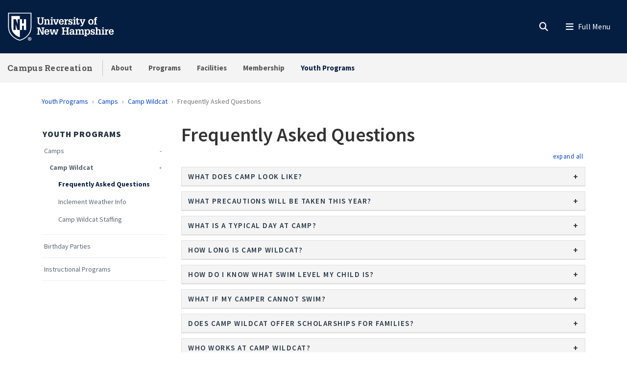

--- FILE ---
content_type: text/html; charset=UTF-8
request_url: https://campusrec.unh.edu/youth-programs/camps/camp-wildcat/frequently-asked-questions
body_size: 19290
content:
<!DOCTYPE html>
<html lang="en" dir="ltr" prefix="content: http://purl.org/rss/1.0/modules/content/  dc: http://purl.org/dc/terms/  foaf: http://xmlns.com/foaf/0.1/  og: http://ogp.me/ns#  rdfs: http://www.w3.org/2000/01/rdf-schema#  schema: http://schema.org/  sioc: http://rdfs.org/sioc/ns#  sioct: http://rdfs.org/sioc/types#  skos: http://www.w3.org/2004/02/skos/core#  xsd: http://www.w3.org/2001/XMLSchema# ">
  <head>
    <meta charset="utf-8" />
<meta name="description" content="Frequently asked questions about Camp Wildcat, a summer camp with options for campers in grades 1-9." />
<link rel="canonical" href="https://campusrec.unh.edu/youth-programs/camps/camp-wildcat/frequently-asked-questions" />
<link rel="icon" href="https://campusrec.unh.edu/profiles/unh8_extended_profile/themes/unh8/apps/drupal/../../favicons/favicon.ico?v=xQO8xdw9eN" />
<link rel="mask-icon" href="https://campusrec.unh.edu/profiles/unh8_extended_profile/themes/unh8/apps/drupal/../../favicons/favicon.svg?v=xQO8xdw9eN" />
<link rel="icon" sizes="16x16" href="https://campusrec.unh.edu/profiles/unh8_extended_profile/themes/unh8/apps/drupal/../../favicons/favicon-16x16.png?v=xQO8xdw9eN" />
<link rel="icon" sizes="32x32" href="https://campusrec.unh.edu/profiles/unh8_extended_profile/themes/unh8/apps/drupal/../../favicons/favicon-32x32.png?v=xQO8xdw9eN" />
<link rel="icon" sizes="192x192" href="https://campusrec.unh.edu/profiles/unh8_extended_profile/themes/unh8/apps/drupal/../../favicons/android-chrome-192x192.png?v=xQO8xdw9eN" />
<link rel="apple-touch-icon" sizes="180x180" href="https://campusrec.unh.edu/profiles/unh8_extended_profile/themes/unh8/apps/drupal/../../favicons/apple-touch-icon.png?v=xQO8xdw9eN" />
<meta property="og:site_name" content="Campus Recreation" />
<meta property="og:url" content="https://campusrec.unh.edu/youth-programs/camps/camp-wildcat/frequently-asked-questions" />
<meta property="og:title" content="Frequently Asked Questions" />
<meta property="og:description" content="Frequently asked questions about Camp Wildcat, a summer camp with options for campers in grades 1-9." />
<meta property="article:published_time" content="2019-12-10T16:32:04-05:00" />
<meta property="article:modified_time" content="2025-02-10T13:21:18-05:00" />
<meta name="Generator" content="Drupal 10 (https://www.drupal.org)" />
<meta name="MobileOptimized" content="width" />
<meta name="HandheldFriendly" content="true" />
<meta name="viewport" content="width=device-width, initial-scale=1.0" />
<script type="application/ld+json">{
    "@context": "https://schema.org",
    "@graph": [
        {
            "@type": "WebPage",
            "@id": "https://campusrec.unh.edu/youth-programs/camps/camp-wildcat/frequently-asked-questions",
            "description": "Frequently asked questions about Camp Wildcat, a summer camp with options for campers in grades 1-9.",
            "isAccessibleForFree": "True"
        }
    ]
}</script>
<link rel="preload" href="/libraries/fontawesome/webfonts/fa-regular-400.woff2" as="font" type="font/woff2" crossorigin="" />
<link rel="preload" href="/libraries/fontawesome/webfonts/fa-solid-900.woff2" as="font" type="font/woff2" crossorigin="" />
<link rel="preload" href="/libraries/fontawesome/webfonts/fa-brands-400.woff2" as="font" type="font/woff2" crossorigin="" />
<link rel="preconnect" href="https://fonts.googleapis.com/" crossorigin="" />
<link rel="preconnect" href="https://fonts.gstatic.com/" crossorigin="" />
<link rel="preload" href="https://fonts.googleapis.com/css?family=Source+Sans+Pro:200,300,400,600,700,900&amp;display=swap" as="style" />
<link rel="preload" href="https://fonts.googleapis.com/css?family=Roboto+Slab:100,300,400,700&amp;display=swap" as="style" />
<script src="/sites/default/files/google_tag/unh_master/google_tag.script.js?t8wq7x" defer></script>
<script src="/sites/default/files/google_tag/unh_subdomain/google_tag.script.js?t8wq7x" defer></script>

    <title>Frequently Asked Questions | Campus Recreation</title>
    <link rel="stylesheet" media="all" href="/sites/default/files/css/css_W5ILseltxGce5J7qpt1olribIhFNXjvRBjz6PhHU1eA.css?delta=0&amp;language=en&amp;theme=unh8&amp;include=eJyNi0sOwjAMBS8Uki23QQ5xPpLjRHasqrcHBGqXZTdvNC8PXrChjo4hn-w3jJ-pPgpwUpevOsFiBHIdam39j2pQS26CQBGYVUMSm0D-NN54WqSmFZNTmyj5zaFxW053XdhDBEVnXO_hOeRHhUYEuunaqXH5uuP96Mj2AvtibFg" />
<link rel="stylesheet" media="all" href="/sites/default/files/css/css_0ZDopZFO4npzcdclTeqRCvzNDg1xdWIC403ptuS6Y2Y.css?delta=1&amp;language=en&amp;theme=unh8&amp;include=eJyNi0sOwjAMBS8Uki23QQ5xPpLjRHasqrcHBGqXZTdvNC8PXrChjo4hn-w3jJ-pPgpwUpevOsFiBHIdam39j2pQS26CQBGYVUMSm0D-NN54WqSmFZNTmyj5zaFxW053XdhDBEVnXO_hOeRHhUYEuunaqXH5uuP96Mj2AvtibFg" />
<link rel="stylesheet" media="all" href="https://fonts.googleapis.com/css?family=Source+Sans+Pro:200,300,400,600,700,900&amp;display=swap" />
<link rel="stylesheet" media="all" href="https://fonts.googleapis.com/css?family=Roboto+Slab:100,300,400,700&amp;display=swap" />

    
  </head>
  <body>
        <a href="#main-content" class="visually-hidden focusable">
      Skip to main content
    </a>
    <noscript><iframe src="https://www.googletagmanager.com/ns.html?id=GTM-56W32WF" height="0" width="0" style="display:none;visibility:hidden"></iframe></noscript><noscript><iframe src="https://www.googletagmanager.com/ns.html?id=GTM-WDLSZR8" height="0" width="0" style="display:none;visibility:hidden"></iframe></noscript>
      <div class="dialog-off-canvas-main-canvas" data-off-canvas-main-canvas>
    

  
  


<header class="header-main">
      


<div id="unh-header" role="banner" class="unh-header">
  <div class="region-branding-logo-wrapper unh-header__logo">
          
      
<div id="block-sitebranding" class="settings-tray-editable" data-drupal-settingstray="editable">  
    
  
    
  
<aside class="branding">
  <div class="branding__site-logo">
    <a href="https://www.unh.edu" title="University of New Hampshire">
              <?xml version="1.0" encoding="utf-8"?>
<!-- Generator: Adobe Illustrator 28.1.0, SVG Export Plug-In . SVG Version: 6.00 Build 0)  -->
<svg version="1.1" xmlns="http://www.w3.org/2000/svg" xmlns:xlink="http://www.w3.org/1999/xlink"
	 viewBox="0 0 400 95" style="enable-background:new 0 0 400 95;" xml:space="preserve"
   aria-labelledby="University of New Hampshire logo" title="University of New Hampshire Logo" role="img">
<style type="text/css">
	.st0{fill:#FFFFFF;}
</style>
<g>
	<g>
		<path class="st0" d="M78.81,87.51c0,3.31-2.6,5.91-5.98,5.91c-3.35,0-6.02-2.6-6.02-5.91c0-3.24,2.67-5.84,6.02-5.84
			C76.21,81.67,78.81,84.27,78.81,87.51z M68.3,87.51c0,2.6,1.92,4.66,4.56,4.66c2.56,0,4.45-2.07,4.45-4.63
			c0-2.6-1.89-4.7-4.49-4.7S68.3,84.95,68.3,87.51z M71.9,90.57h-1.35v-5.84c0.53-0.11,1.28-0.18,2.24-0.18
			c1.1,0,1.6,0.18,2.03,0.43c0.32,0.25,0.57,0.71,0.57,1.28c0,0.64-0.5,1.14-1.21,1.35v0.07c0.57,0.21,0.89,0.64,1.07,1.42
			c0.18,0.89,0.29,1.25,0.43,1.46h-1.46c-0.18-0.21-0.29-0.75-0.46-1.42c-0.11-0.64-0.46-0.93-1.21-0.93H71.9V90.57z M71.94,87.26
			h0.64c0.75,0,1.35-0.25,1.35-0.85c0-0.54-0.39-0.89-1.25-0.89c-0.36,0-0.61,0.04-0.75,0.07V87.26z"/>
	</g>
	<g>
		<path class="st0" d="M2.5,1.58v45.35c-0.01,11.87,3.28,21.36,10.06,29C18,82.05,26.03,89.55,39.98,93.24l0.67,0.18l0.68-0.18
			c13.94-3.7,21.98-11.2,27.42-17.32c6.78-7.63,10.07-17.12,10.06-29V1.58H2.5z M76.18,46.93c0.01,11.21-3.07,20.12-9.4,27.25
			C61.52,80.09,53.85,87.2,40.65,90.7c-13.19-3.5-20.87-10.61-26.12-16.53c-6.33-7.13-9.41-16.04-9.4-27.25V4.21h71.04V46.93z"/>
		<path class="st0" d="M27.96,22.8l5.43,15.83h0.1V22.8h7.17V12.34H13.26v34.59c-0.01,9.25,2.33,16.19,7.35,21.84
			c4.45,5.01,10.28,10.4,20.04,13.47v-23.7h-7.77l-5.67-18.52h-0.1v18.52h-7.17V22.8H27.96z"/>
		<polyline class="st0" points="53.83,22.8 53.83,36.79 47.95,36.79 47.95,22.8 40.65,22.8 40.65,58.54 48.07,58.54 48.07,44.15
			53.96,44.15 53.96,58.54 61.36,58.54 61.36,22.8 53.83,22.8 		"/>
	</g>
	<g>
		<path class="st0" d="M96.85,16.93h9.83v2.97h-2.94v11.22c0,1.68-0.03,3.27,0.86,4.72c0.86,1.39,2.31,1.98,3.93,1.98
			c0.82,0,1.39-0.17,2.14-0.5c1.22-0.49,1.91-1.88,2.28-3.07c0.3-1.09,0.23-2.38,0.23-3.46V19.9h-2.9v-2.97h9.4v2.97h-2.38v10.49
			c0,1.78,0.1,3.83-0.63,5.51c-0.73,1.65-1.95,3.04-3.5,3.93c-1.25,0.76-3.6,1.12-5.08,1.12c-1.45,0-3.56-0.43-4.82-1.12
			c-1.39-0.73-2.41-1.91-3.13-3.27c-0.96-1.72-0.92-3.66-0.92-5.58V19.9h-2.38V16.93z"/>
		<path class="st0" d="M126.45,25.87c1.12-2.24,2.8-3.3,5.28-3.3c2.71,0,4.75,1.68,5.15,3.3c0.23,0.92,0.23,1.62,0.23,2.38v9.5h2.18
			v2.8h-8.61v-2.8h2.05v-7.89c0-0.86,0.03-1.55-0.23-2.41c-0.3-1.06-1.19-1.85-2.34-1.85c-3.2,0-3.4,3-3.4,5.44v6.7h2.11v2.8h-8.81
			v-2.8h2.31V25.81h-2.31V23h6.4V25.87z"/>
		<path class="st0" d="M140.79,40.56v-2.8h2.34V25.81h-2.34V23h6.73v14.75h2.05v2.8H140.79z M147.53,16.3v4.03h-4.39V16.3H147.53z"
			/>
		<path class="st0" d="M149.41,23h8.25v2.81h-2.18l3.27,11.19h0.03l3.7-11.19h-2.21V23h7.72v2.81h-1.35l-5.18,14.75h-5.44
			l-5.21-14.75h-1.39V23z"/>
		<path class="st0" d="M172.74,32.67c-0.03,2.51,1.02,5.41,4.03,5.41c1.75,0,2.97-1.19,3.27-2.87h4.19
			c-0.3,3.86-4.12,5.74-7.69,5.74c-1.12,0-2.64-0.36-3.66-0.83c-1.15-0.53-1.91-1.19-2.67-2.21c-1.39-1.78-1.91-4.09-1.91-6.3
			c0-4.82,2.74-9.04,8.05-9.04c2.34,0,4.55,0.63,6.17,2.34c1.42,1.52,1.85,3.99,1.95,5.97c0.03,0.53,0.1,1.02,0.03,1.52
			c0,0.1-0.03,0.17-0.03,0.26H172.74z M180.03,30.13c-0.03-1.98-0.82-4.82-3.33-4.82c-2.77,0-3.66,2.51-3.86,4.82H180.03z"/>
		<path class="st0" d="M192.04,26.73c0.69-3.07,2.77-4.32,5.84-4.03v4.29c-0.49-0.13-1.02-0.26-1.55-0.26
			c-1.62,0-3.04,0.99-3.6,2.47c-0.43,1.19-0.43,2.8-0.43,4.03v4.52h2.8v2.8h-9.5v-2.8h2.31V25.81h-2.31V23h6.43V26.73z"/>
		<path class="st0" d="M209.37,28.64c-0.2-1.88-0.89-3.43-3-3.43c-1.42,0-2.74,0.63-2.74,2.24c0,0.56,0.17,0.92,0.53,1.35
			c0.3,0.23,0.66,0.33,0.99,0.5c1.88,0.53,5.41,0.79,6.73,2.44c0.89,1.09,1.22,2.11,1.22,3.5c0.03,1.02-0.43,2.61-1.09,3.53
			c-0.79,1.09-2.71,2.18-5.18,2.18c-1.65,0-3.43-0.76-4.32-2.18v1.78h-3.17v-6.1h3.43c0.13,2.18,1.09,3.7,3.43,3.7
			c1.22,0,2.47-0.86,2.47-2.18c0-0.66-0.2-1.45-0.86-1.78c-1.98-0.96-4.39-0.73-6.27-1.98c-1.62-1.12-2.24-2.64-2.24-4.59
			c-0.17-1.45,0.69-2.51,1.15-3.17c0.66-0.92,2.84-1.88,4.88-1.88c1.52,0,3.23,0.66,4.16,1.88V23h3.1v5.64H209.37z"/>
		<path class="st0" d="M214.71,40.56v-2.8h2.34V25.81h-2.34V23h6.73v14.75h2.05v2.8H214.71z M221.44,16.3v4.03h-4.39V16.3H221.44z"
			/>
		<path class="st0" d="M235.47,35.94c0,2.08-0.66,3.99-2.84,4.69c-0.36,0.13-1.45,0.33-1.81,0.33c-0.79,0-1.25-0.13-2.01-0.33
			c-1.52-0.46-2.34-1.52-2.67-3c-0.17-0.73-0.13-2.28-0.13-3.07v-8.74h-2.61V23h2.61v-3l4.39-1.48V23h4.39v2.81h-4.39v10.99
			c0,0.33,0.2,0.99,0.53,1.12c2.01,0.82,1.88-1.98,1.85-3.17h2.71V35.94z"/>
		<path class="st0" d="M236.3,23h8.41v2.81h-2.28l3.37,9.27l0.17,0.43l3.37-9.7h-2.18V23h7.79v2.81h-1.39l-6.27,15.84
			c-1.06,2.74-2.08,4.69-5.38,4.69c-0.89,0-1.78,0-2.64-0.17v-3.04c0.59,0.03,1.19,0.1,1.78,0.1c1.58,0,1.91-0.53,2.47-1.88
			l0.23-0.56l-6.04-14.98h-1.42V23z"/>
	</g>
	<g>
		<path class="st0" d="M266.33,38.05c-1.45-1.81-2.01-4.12-2.01-6.4c0-2.47,0.59-4.72,2.31-6.57c1.55-1.65,3.89-2.51,6.14-2.51
			c5.64,0,8.68,3.93,8.68,9.24c0,5.08-3.13,9.14-8.55,9.14C270.52,40.95,267.82,39.89,266.33,38.05z M268.91,31.75
			c0,1.45,0.13,2.77,0.82,4.09c0.63,1.25,1.75,2.21,3.23,2.21c1.58,0,2.67-1.12,3.27-2.47c0.5-1.16,0.63-2.67,0.63-3.89
			c0-1.45-0.13-2.71-0.79-4.03c-0.63-1.22-1.68-2.18-3.17-2.18C269.73,25.48,268.91,29.3,268.91,31.75z"/>
		<path class="st0" d="M282.44,25.81V23h2.57v-1.52c0-1.62,0.33-3.33,1.78-4.26c1.42-0.96,2.77-1.29,4.49-1.29
			c0.83,0,1.65,0.2,2.48,0.43v2.97c-0.59-0.1-1.16-0.2-1.75-0.2c-0.89,0-1.62,0.2-2.24,0.89c-0.4,0.53-0.36,1.75-0.36,2.31V23h3
			v2.81h-3v11.94h2.9v2.8h-9.67v-2.8h2.38V25.81H282.44z"/>
	</g>
	<g>
		<path class="st0" d="M96.85,73.72v-2.97h2.74V53.06h-2.74v-2.97h8.78l8.78,18.58h0.03V53.06h-2.77v-2.97h9.31v2.97h-2.57v20.66
			h-5.84l-8.98-19.07h-0.03v16.1h2.61v2.97H96.85z"/>
		<path class="st0" d="M125.26,65.83c-0.03,2.51,1.02,5.41,4.03,5.41c1.75,0,2.97-1.19,3.27-2.87h4.19
			c-0.3,3.86-4.12,5.74-7.69,5.74c-1.12,0-2.64-0.36-3.66-0.83c-1.15-0.53-1.91-1.19-2.67-2.21c-1.39-1.78-1.91-4.09-1.91-6.3
			c0-4.82,2.74-9.04,8.05-9.04c2.34,0,4.55,0.63,6.17,2.34c1.42,1.52,1.85,3.99,1.95,5.97c0.03,0.53,0.1,1.02,0.03,1.52
			c0,0.1-0.03,0.17-0.03,0.26H125.26z M132.56,63.29c-0.03-1.98-0.82-4.82-3.33-4.82c-2.77,0-3.66,2.51-3.86,4.82H132.56z"/>
		<path class="st0" d="M146.16,56.16v2.81h-2.34l2.51,11.35h0.03l3.73-14.16h5.35l3.27,14.16h0.03l2.97-11.35h-2.24v-2.81h7.79v2.81
			h-1.62l-4.22,14.75h-5.54l-3.17-13.17l-3.6,13.17h-5.54l-4.22-14.75h-1.55v-2.81H146.16z"/>
	</g>
	<g>
		<path class="st0" d="M177.74,73.72v-2.97h2.71V53.06h-2.71v-2.97h10.1v2.97h-2.87v7.19h9.57v-7.19h-2.87v-2.97h10.13v2.97h-2.74
			v17.69h2.74v2.97h-10.13v-2.97h2.87v-7.52h-9.57v7.52h2.87v2.97H177.74z"/>
		<path class="st0" d="M214.17,70.91c-0.99,2.21-3.1,3.2-5.48,3.2c-2.44,0-4.82-1.39-5.21-3.2c-0.36-1.15-0.4-1.75-0.4-2.28
			c0-1.48,0.59-2.97,1.72-3.96c0.86-0.79,2.84-1.48,3.99-1.52c0.82-0.03,1.72-0.17,2.54-0.17c0.79,0,1.58,0.1,2.38,0.13
			c0.23-2.11-0.07-4.75-2.8-4.75c-1.91,0-2.84,1.32-2.8,3.17h-4.36c0.1-4.29,3.3-5.81,7.16-5.81c2.74,0,5.31,0.73,6.5,3.43
			c0.26,0.59,0.33,0.96,0.43,1.65c0.1,0.76,0.13,1.48,0.13,2.24v7.89h2.28v2.77h-6.07V70.91z M211.76,65.6
			c-2.24,0-4.29,0.53-4.29,3.2c0,1.35,0.89,2.44,2.31,2.44c3.2,0,3.96-3.07,4.06-5.64H211.76z"/>
		<path class="st0" d="M228.04,59.03c1.12-2.24,2.97-3.3,5.51-3.3c2.34,0,4.06,0.89,4.88,3.3c0.96-2.24,2.84-3.3,5.11-3.3
			c2.51,0,4.29,1.15,5.15,3.3c0.43,1.09,0.3,1.88,0.3,2.74v9.14h2.14v2.8h-8.61v-2.8h2.08v-7.82c0-1.78-0.23-4.12-2.61-4.12
			c-1.29,0-2.21,0.59-2.77,1.78c-0.56,1.15-0.56,2.14-0.56,3.4v6.76h2.05v2.8h-8.45v-2.8h2.01v-8.12c0-0.99,0-1.75-0.43-2.67
			c-0.33-0.69-1.19-1.15-1.95-1.15c-1.85,0-2.84,1.12-3.33,2.77c-0.23,0.86-0.23,1.68-0.23,2.57v6.6h2.11v2.8h-8.81v-2.8h2.31V58.97
			h-2.31v-2.81h6.4V59.03z"/>
		<path class="st0" d="M257.81,59.13c1.22-2.38,3.1-3.4,5.18-3.4c2.67,0,4.45,1.09,6.04,3.4c0.69,1.02,1.29,3.2,1.29,5.58
			c0,2.64-0.26,4.29-1.65,6.57c-1.12,1.85-3.5,2.84-5.61,2.84c-1.95,0-3.66-0.86-4.98-3.04v5.18h2.47v2.8h-9.17v-2.8h2.31V58.97
			h-2.31v-2.81h6.43V59.13z M258.87,60.71c-0.76,1.45-1.06,2.87-1.06,4.29c0,2.48,0.96,6.14,4.06,6.14c3.17,0,3.93-3.46,3.93-5.97
			s-0.5-6.57-3.8-6.57C260.58,58.6,259.39,59.59,258.87,60.71z"/>
		<path class="st0" d="M282.13,61.8c-0.2-1.88-0.89-3.43-3-3.43c-1.42,0-2.74,0.63-2.74,2.24c0,0.56,0.17,0.92,0.53,1.35
			c0.3,0.23,0.66,0.33,0.99,0.5c1.88,0.53,5.41,0.79,6.73,2.44c0.89,1.09,1.22,2.11,1.22,3.5c0.03,1.02-0.43,2.61-1.09,3.53
			c-0.79,1.09-2.71,2.18-5.18,2.18c-1.65,0-3.43-0.76-4.32-2.18v1.78h-3.17v-6.1h3.43c0.13,2.18,1.09,3.7,3.43,3.7
			c1.22,0,2.47-0.86,2.47-2.18c0-0.66-0.2-1.45-0.86-1.78c-1.98-0.96-4.39-0.73-6.27-1.98c-1.62-1.12-2.24-2.64-2.24-4.59
			c-0.17-1.45,0.69-2.51,1.15-3.17c0.66-0.92,2.84-1.88,4.88-1.88c1.52,0,3.23,0.66,4.16,1.88v-1.45h3.1v5.64H282.13z"/>
		<path class="st0" d="M287.29,73.72v-2.8h2.24V52.5h-2.24v-2.8h6.63v8.74c1.22-1.95,2.71-2.71,5.02-2.71c1.45,0,3.2,0.43,4.19,1.55
			c1.06,1.19,1.22,2.64,1.22,4.16v9.47h2.21v2.8h-8.74v-2.8h2.14v-7.89c0-0.66-0.07-1.35-0.17-2.01c-0.1-1.25-1.12-2.28-2.41-2.28
			c-1.58,0-2.47,0.82-3,2.24c-0.49,1.22-0.46,2.44-0.46,3.73v6.2h2.15v2.8H287.29z"/>
		<path class="st0" d="M307.88,73.72v-2.8h2.34V58.97h-2.34v-2.81h6.73v14.75h2.05v2.8H307.88z M314.61,49.46v4.03h-4.39v-4.03
			H314.61z"/>
		<path class="st0" d="M324.6,59.89c0.69-3.07,2.77-4.32,5.84-4.03v4.29c-0.49-0.13-1.02-0.26-1.55-0.26c-1.62,0-3.04,0.99-3.6,2.47
			c-0.43,1.19-0.43,2.8-0.43,4.03v4.52h2.8v2.8h-9.5v-2.8h2.31V58.97h-2.31v-2.81h6.43V59.89z"/>
		<path class="st0" d="M335.72,65.83c-0.03,2.51,1.02,5.41,4.03,5.41c1.75,0,2.97-1.19,3.27-2.87h4.19
			c-0.3,3.86-4.12,5.74-7.69,5.74c-1.12,0-2.64-0.36-3.66-0.83c-1.15-0.53-1.91-1.19-2.67-2.21c-1.39-1.78-1.91-4.09-1.91-6.3
			c0-4.82,2.74-9.04,8.05-9.04c2.34,0,4.55,0.63,6.17,2.34c1.42,1.52,1.85,3.99,1.95,5.97c0.03,0.53,0.1,1.02,0.03,1.52
			c0,0.1-0.03,0.17-0.03,0.26H335.72z M343.02,63.29c-0.03-1.98-0.82-4.82-3.33-4.82c-2.77,0-3.66,2.51-3.86,4.82H343.02z"/>
	</g>
</g>
</svg>

          </a>
  </div>
</aside>

</div>
  
      </div>

  
  <div class="unh-header__quicklinks region-branding-menu-wrapper">
    <div>
            
        </div>
  </div>
  <div class="unh-header__search">
    <a class="unh-header__offcanvas__toggle collapsed"
         data-toggle="collapse"
         href="#unh-header__search__content"
         role="button"
         aria-expanded="false"
         aria-controls="unh-header__search__content"
         title="Open search box"><i class="fas fa-search for-inactive"></i><i class="fas fa-times for-active"></i><span class="sr-only">Search
      </a>  </div>
  <div class="unh-header__offcanvas">
    <a class="unh-header__offcanvas__toggle"
        data-toggle="unh-header__offcanvas__content"
        tabindex="0"
        title="Expand menu"><i class="fas fa-bars for-inactive"></i><i class="fas fa-times for-active"></i><span class="sr-only">Menu
      </a>  </div>
</div>
<div id="unh-header__search__content" class="pt-30 unh-header__search__content collapse para__txt para__txt--white para__bg para__bg--primary-dark">
  <div class="container-fluid">
    <div class="row">
          <div class="unh-header__search__content__search col-md-8">
        
      
<div id="block-unhsearchblock--2" class="settings-tray-editable" data-drupal-settingstray="editable">  
    
      

<div class="unh_search_block__wrapper">

    <ul class="unh_search_block__controls list-inline mb-3" >
      
      <li class="list-inline-item">
        <div class="form-check">
          <input  class="form-check-input" type="radio" name="search_action" id="unh-search-block-unh" value="unh">
          <label class="form-check-label" for="unh-search-block-unh" >Search UNH.edu</label>
        </div>
      </li>
                  <li class="list-inline-item">
        <div class="form-check">
          <input checked class="form-check-input" type="radio" name="search_action" id="unh-search-block-site" value="site">
          <label class="form-check-label" for="unh-search-block-site" >Search Campus Recreation</label>
        </div>
      </li>
          </ul>


    <div class="unh_search_block__blocks">
                    <div id="unh_search_block__blocks__unh" class="unh_search_block__blocks__block">
                <form action="//www.unh.edu/search" id="unh-main-menu-gse-search" method="get" role="search" target="_blank">
                    <div class="input-group">
                        <label for="search-query" class="sr-only">Search UNH.edu</label>
                        <input autocomplete="off" class="form-control" id="search-query" name="q" placeholder="Search UNH" required="" type="search">
                        <div class="input-group-append">
                            <button type="submit" id="submit">Search</button>
                        </div>
                    </div>
                </form>
            </div>
                    <div id="unh_search_block__blocks__site" class="unh_search_block__blocks__block">
            <form class="search-api-page-block-form-search search-api-page-block-form search-form search-block-form container-inline" data-drupal-selector="search-api-page-block-form-search-2" action="/search" method="post" id="search-api-page-block-form-search--2" accept-charset="UTF-8">
  
<div class="form-group js-form-item form-item js-form-type-search form-item-keys js-form-item-keys form-no-label">
      <label for="edit-keys--2" class="visually-hidden">Search</label>
        <input title="Enter the terms you wish to search for." data-drupal-selector="edit-keys" placeholder="Search Campus Recreation" type="search" id="edit-keys--2" name="keys" value="" size="15" maxlength="128" class="form-search" />

        </div>
<input autocomplete="off" data-drupal-selector="form-bdk97elq-zgfjexudr852hpglkhtvydhrrgsotqibai" type="hidden" name="form_build_id" value="form-BDk97eLq-zgFJeXUDR852hPgLKhtVydHrRGsOtQIbAI" />
<input data-drupal-selector="edit-search-api-page-block-form-search-2" type="hidden" name="form_id" value="search_api_page_block_form_search" />

<div data-drupal-selector="edit-actions" class="form-actions form-group js-form-wrapper form-wrapper" id="edit-actions--2"><input class="search-form__submit button js-form-submit form-submit" data-drupal-selector="edit-submit" type="submit" id="edit-submit--2" name="op" value="Search" />
</div>

</form>

        </div>
        </div>
</div>

  </div>
  
      </div>
              <div class="unh-header__search__content__links col-md-4 pt-20 pt-md-0">
          
      
<div id="block-unhblockdefaultsearchlinks" class="settings-tray-editable" data-drupal-settingstray="editable">  
    
      

  
            <div class="field field--block-content--body field--name-body field--type-text-with-summary field--label-hidden field__item"><h3 id="h3-commonly-searched-items">Commonly Searched Items:</h3>

<hr class="hr--quarter-width ml-0 my-2 hr--primary">
<ul>
	<li><a data-entity-substitution="canonical" data-entity-type="node" data-entity-uuid="d9084cb8-b884-4f21-9ad6-a9e9dee1781a" href="/facilities/hamel-recreation-center" title="Hamel Rec Center">Hamel Rec Center</a></li>
	<li><a data-entity-substitution="canonical" data-entity-type="node" data-entity-uuid="480380a3-aed6-4a36-be58-afbfece5ace6" href="/programs/intramural-sports" title="Intramural Sports">Intramural Sports</a></li>
	<li><a data-entity-substitution="canonical" data-entity-type="node" data-entity-uuid="a4d52331-f409-483e-b84d-9c49b09cbb40" href="/programs/sport-clubs" title="Sport Clubs">Sports Clubs</a></li>
	<li><a data-entity-substitution="canonical" data-entity-type="node" data-entity-uuid="14ccfe0c-27a4-4d45-93c6-d3eb269ac337" href="/youth-programs" title="Youth Programs">Youth Programs</a></li>
</ul></div>
      
  </div>
  
        </div>
              </div>
  </div>
</div>

        
<div id="header" role="banner" class="header">
  <div class="container-fluid">
    <div class="row">
      <div class="header__site-name">
                          <div><a href="https://campusrec.unh.edu/">Campus Recreation</a></div>
                    </div>
      <div class="header__pipe d-none d-lg-block"></div>
      <div id='unhbar-nav' class="header__site-menu d-none d-lg-block">
                
      
<div class="unh-menu--superfish main-menu settings-tray-editable" id="block-unh8-usnhmenumainnavigation" data-drupal-settingstray="editable">  
    
      



<ul id="superfish-main" class="menu sf-menu sf-main sf-horizontal sf-style-none">
  

<li id="main-menu-link-contentf2ea6371-5cac-45ec-8a99-5645441350f4" class="sf-depth-1 menuparent sf-first"><a href="/about" class="sf-depth-1 menuparent">About</a><ul><li id="main-menu-link-content04373c69-1b29-47da-b840-8b1ecd87d3d3" class="sf-depth-2 sf-no-children sf-first"><a href="/about/employment" class="sf-depth-2">Employment</a></li><li id="main-menu-link-content12933283-8baa-4f6e-a578-c164ad1097cc" class="sf-depth-2 sf-no-children"><a href="/about/staff-directory" class="sf-depth-2">Staff Directory</a></li><li id="main-menu-link-content91cf92e5-6e6e-4899-9f4d-55bda44d2029" class="sf-depth-2 sf-no-children"><a href="/about/campus-rec-alumni" class="sf-depth-2">Campus Rec Alumni</a></li><li id="main-menu-link-content99a35582-6cc2-4869-b67a-e9738affaf5c" class="sf-depth-2 sf-no-children"><a href="/about/campus-resources" class="sf-depth-2">Campus Resources</a></li><li id="main-menu-link-contentf3097eed-11c4-47cc-9586-0e2f1bfb4d15" class="sf-depth-2 sf-no-children"><a href="/about/unh-campus-rec-apps" class="sf-depth-2">UNH Campus Rec App</a></li><li id="main-menu-link-content7a062d29-533a-4620-ba46-bb5f1a30a810" class="sf-depth-2 sf-no-children sf-last"><a href="/accessibility" title="Accessibility at Campus Recreation" class="sf-depth-2">Accessibility</a></li></ul></li><li id="main-menu-link-content123dfe66-9994-4f73-9cbe-b736f66271f3" class="sf-depth-1 menuparent"><a href="/programs" class="sf-depth-1 menuparent">Programs</a><ul><li id="main-menu-link-contentfc578909-a64a-49a6-91b1-55892e08f949" class="sf-depth-2 sf-no-children sf-first"><a href="/programs/aquatics" class="sf-depth-2">Aquatics</a></li><li id="main-menu-link-contente3ccb222-abb6-424d-b04d-f9debbb36992" class="sf-depth-2 sf-no-children"><a href="/programs/find-your-fit" class="sf-depth-2">Find Your Fit</a></li><li id="main-menu-link-contentd293af9b-f740-4c88-83de-fefe9a296845" class="sf-depth-2 sf-no-children"><a href="/programs/fitness" class="sf-depth-2">Fitness</a></li><li id="main-menu-link-contentd87f6b2b-adb2-48a2-9739-394a2d4b7a24" class="sf-depth-2 sf-no-children"><a href="/programs/instructional-programs" class="sf-depth-2">Instructional Programs</a></li><li id="main-menu-link-content92810730-9ae6-4633-b300-d13e2972d7c4" class="sf-depth-2 sf-no-children"><a href="/programs/intramural-sports" class="sf-depth-2">Intramural Sports</a></li><li id="main-menu-link-content9ff5266c-67b5-42c1-b581-fa3f069fbaaa" class="sf-depth-2 sf-no-children"><a href="/programs/open-skate-stick-puck" class="sf-depth-2">Open Skate and Stick &amp; Puck</a></li><li id="main-menu-link-content4fee7a3a-c213-4a40-bd60-6f828d9a5809" class="sf-depth-2 sf-no-children"><a href="/programs/outdoor-adventures" class="sf-depth-2">Outdoor Adventures</a></li><li id="main-menu-link-content821b9574-7794-430b-9e9d-4501b82bc425" class="sf-depth-2 sf-no-children sf-last"><a href="/programs/sport-clubs" class="sf-depth-2">Sport Clubs</a></li></ul></li><li id="main-menu-link-contentb8e4622f-f356-4a19-bee7-a2ca13315128" class="sf-depth-1 menuparent"><a href="/facilities" class="sf-depth-1 menuparent">Facilities</a><ul><li id="main-menu-link-content39e3733a-86ee-445c-a2ed-00b736284649" class="sf-depth-2 sf-no-children sf-first"><a href="/facilities/hamel-recreation-center" class="sf-depth-2">Hamel Recreation Center</a></li><li id="main-menu-link-content83f79d10-eb7c-487f-b017-7c9c8b57c616" class="sf-depth-2 sf-no-children"><a href="/facilities/mendums-pond" class="sf-depth-2">Mendums Pond</a></li><li id="main-menu-link-contentfa884a86-267f-47c0-9109-5a712cf4832b" class="sf-depth-2 sf-no-children"><a href="/facilities/outdoor-fields" class="sf-depth-2">Outdoor Fields</a></li><li id="main-menu-link-content5555b71a-1481-4634-83d4-d157ec8b819d" class="sf-depth-2 sf-no-children"><a href="/facilities/outdoor-pool" class="sf-depth-2">Outdoor Pool</a></li><li id="main-menu-link-content49e3cb53-38d6-4d12-a99d-ceea40fb28cc" class="sf-depth-2 sf-no-children"><a href="/facilities/swasey-indoor-pool" class="sf-depth-2">Swasey Indoor Pool</a></li><li id="main-menu-link-content993fbe0d-5af6-4b9b-84dc-603a2d6c2f22" class="sf-depth-2 sf-no-children"><a href="/facilities/tennis-pickleball-courts" class="sf-depth-2">Tennis &amp; Pickleball Courts</a></li></ul></li><li id="main-menu-link-contentccc9ae46-3286-499a-b28d-c374bd4b280b" class="sf-depth-1 menuparent"><a href="/membership" class="sf-depth-1 menuparent">Membership</a><ul><li id="main-menu-link-content279d9eda-4f5b-4cd9-b6f1-533989f0558e" class="sf-depth-2 sf-no-children sf-first"><a href="/membership/locker-rental" class="sf-depth-2">Locker Rental</a></li><li id="main-menu-link-contentd279e8da-3854-4ed2-bc77-0361b119db61" class="sf-depth-2 sf-no-children sf-last"><a href="/membership/campus-recreation-student-membership" class="sf-depth-2">Student Membership</a></li></ul></li><li id="main-menu-link-content5951f850-ad0c-4e00-8639-fa8343d6bff1" class="active-trail sf-depth-1 menuparent sf-last"><a href="/youth-programs" class="sf-depth-1 menuparent">Youth Programs</a><ul><li id="main-menu-link-contentc3983e52-f305-41f7-8f8a-654f1baec5e4" class="active-trail sf-depth-2 sf-no-children sf-first"><a href="/youth-programs/camps" class="sf-depth-2">Camps</a></li><li id="main-menu-link-content2ec20251-f3b5-4eb3-88bc-f8db87102692" class="sf-depth-2 sf-no-children"><a href="/youth-programs/birthday-parties" class="sf-depth-2">Birthday Parties</a></li><li id="main-menu-link-content3e943cfc-f962-48ff-aadc-1b05fc88e098" class="sf-depth-2 sf-no-children sf-last"><a href="/youth-programs/youth-instructional-programs" class="sf-depth-2">Instructional Programs</a></li></ul></li>
</ul>

  </div>
  
            </div>
    </div>
  </div>
</div>
  </header>

<div  class="layout-container sidebar-first node node--type-page">

  

    


  <main class="container" role="main">
    <a id="main-content" tabindex="-1"></a>    
      
<div id="block-breadcrumbs" class="settings-tray-editable" data-drupal-settingstray="editable">  
    
      
  
<nav aria-label="breadcrumb" role="navigation">
  <ol class="breadcrumb">
                  <li class="breadcrumb-item"><a href="/youth-programs">Youth Programs</a></li>
                        <li class="breadcrumb-item"><a href="/youth-programs/camps">Camps</a></li>
                        <li class="breadcrumb-item"><a href="/youth-programs/camps/camp-wildcat">Camp Wildcat</a></li>
                        <li class="breadcrumb-item active is-active" aria-current="page">Frequently Asked Questions</li>
            </ol>
</nav>


  </div>
  
    <section class="row">


                        <aside class="layout-sidebar-first col-md-3" role="complementary">
            <button class="btn btn-block btn-arrow btn-gray-900 d-block d-md-none collapsed" type="button" data-toggle="collapse" data-target="#sidebar-first-collapse" aria-expanded="false" aria-controls="sidebar-first-collapse">In This Section</button>
            <div class="collapse dont-collapse-sm" id="sidebar-first-collapse">
              
      <nav role="navigation" aria-labelledby="block-mainnavigation-2-menu" id="block-mainnavigation-2" class="sidemenu settings-tray-editable" data-drupal-settingstray="editable">      
  <h2 id="block-mainnavigation-2-menu"><a href="/youth-programs" class="menu-item--active-trail" data-drupal-link-system-path="node/10">Youth Programs</a></h2>
  

        



<ul  data-region="sidebar_first" class="menu menu-level-0">
      
    <li class="menu-item menu-item--expanded menu-item--active-trail " >
          <a href="/youth-programs/camps" data-drupal-link-system-path="node/11">Camps</a>
    
              

<div  class="menu_link_content menu-link-contentmain view-mode-default" 0="menu-dropdown" 1="menu-dropdown-0" 2="menu-type-default">
        
  <ul class="menu menu-level-1">
                  
        <li class="menu-item menu-item--expanded menu-item--active-trail">
          <a href="/youth-programs/camps/camp-wildcat" data-drupal-link-system-path="node/23">Camp Wildcat</a>
                                

<div  class="menu_link_content menu-link-contentmain view-mode-default" 0="menu-dropdown" 1="menu-dropdown-1" 2="menu-type-default">
        
  <ul class="menu menu-level-2">
                  
        <li class="menu-item menu-item--active-trail">
          <a href="/youth-programs/camps/camp-wildcat/frequently-asked-questions" data-drupal-link-system-path="node/20" class="is-active" aria-current="page">Frequently Asked Questions</a>
                                

<div  class="menu_link_content menu-link-contentmain view-mode-default" 0="menu-dropdown" 1="menu-dropdown-2" 2="menu-type-default">
        
  </div>

                  </li>
                      
        <li class="menu-item">
          <a href="/youth-programs/camps/camp-wildcat/inclement-weather-info" data-drupal-link-system-path="node/14">Inclement Weather Info</a>
                                

<div  class="menu_link_content menu-link-contentmain view-mode-default" 0="menu-dropdown" 1="menu-dropdown-2" 2="menu-type-default">
        
  </div>

                  </li>
                      
        <li class="menu-item">
          <a href="/youth-programs/camps/camp-wildcat-teen-travel-weeks/staff" data-drupal-link-system-path="node/26">Camp Wildcat Staffing</a>
                                

<div  class="menu_link_content menu-link-contentmain view-mode-default" 0="menu-dropdown" 1="menu-dropdown-2" 2="menu-type-default">
        
  </div>

                  </li>
          </ul>



  </div>

                  </li>
          </ul>



  </div>

        </li>
        
    <li class="menu-item " >
          <a href="/youth-programs/birthday-parties" data-drupal-link-system-path="node/28">Birthday Parties</a>
    
              

<div  class="menu_link_content menu-link-contentmain view-mode-default" 0="menu-dropdown" 1="menu-dropdown-0" 2="menu-type-default">
        
  </div>

        </li>
        
    <li class="menu-item " >
          <a href="/youth-programs/youth-instructional-programs" data-drupal-link-system-path="node/30">Instructional Programs</a>
    
              

<div  class="menu_link_content menu-link-contentmain view-mode-default" 0="menu-dropdown" 1="menu-dropdown-0" 2="menu-type-default">
        
  </div>

        </li>
  </ul>

    </nav>
  
            </div>
          </aside>
        
                  <div class="layout-content col-md-9">
                   
      <div data-drupal-messages-fallback class="hidden"></div>
<div id="block-pagetitle">  
    
      
  <h1><span>
  Frequently Asked Questions
</span>
</h1>


  </div>
<div id="block-mainpagecontent">  
    
      <article about="/youth-programs/camps/camp-wildcat/frequently-asked-questions">

  
    

  
          

  
      <div class="field field--node--field-unh-paragraphs field--name-field-unh-paragraphs field--type-entity-reference-revisions field--label-hidden field__items">
              <div class="field__item">      <div class="unh-paragraphs-accordion-tabs-behavior para__wrapper--accordion paragraph paragraph--type--unh-layout-accordions-tabs paragraph--view-mode--default clearfix">
                  
      <div class="para__accord para__accord--default">

      


<div class="unh-accordion" id="accordion-unh-accordion-unh-layout-accordions-tabs191">

  
  <div class="accordion-head">
          <p class="toggle-link"><a role="button" class="toggle-accordion" href="javascript:void(0)" tabindex="0" accordion-id="#accordion-unh-accordion-unh-layout-accordions-tabs191"><span class="sr-only">expand all</span></a></p>
      </div>

  
    
        
    

<div class="card">
          <div class="card-header unh-accordion--header" id="accordion-unh-accordion-unh-layout-accordions-tabs191--heading-1">
          <h2 class="unh-accordion--section-title">
            <button class="btn btn-link collapsed" data-toggle="collapse" data-target="#accordion-unh-accordion-unh-layout-accordions-tabs191--collapse-1" aria-expanded="false" aria-controls="accordion-unh-accordion-unh-layout-accordions-tabs191--collapse-1">
              

  
            <div class="field field--paragraph--field-unh-section-title field--name-field-unh-section-title field--type-string field--label-hidden field__item">What does camp look like?</div>
      
            </button>
          </h2>
        </div>
      
  
  
        
          <div id="accordion-unh-accordion-unh-layout-accordions-tabs191--collapse-1" class="collapse unh-accordion--content " aria-labelledby="accordion-unh-accordion-unh-layout-accordions-tabs191--heading-1" data-parent="#accordion-unh-accordion-unh-layout-accordions-tabs191">
          <div class="card-body">
            

  
      <div class="field field--paragraph--field-unh-section-content field--name-field-unh-section-content field--type-entity-reference-revisions field--label-hidden field__items">
              <div class="field__item">      <div class="paragraph paragraph--type--unh-simple-text paragraph--view-mode--default clearfix">
              

  
            <div class="field field--paragraph--field-paragraph-content field--name-field-paragraph-content field--type-text-long field--label-hidden field__item"><ul class="list__chevron">
	<li><span class="text__weight__regular">Camp Wildcat is structured into eight&nbsp;single week session formats. Participants can now enroll in one of the eight or all.</span></li>
	<li><a href="https://universitysystemnh-my.sharepoint.com/:b:/g/personal/jlf2036_usnh_edu/EcpPhx4go1ZOjkAMpE7alGIB51yJJ5tjHGC8o0i-9o8RFw?e=jrkk5A" target="_blank" rel="noopener"><strong><span class="text-uppercase"><span class="text-underline">Schedule</span></span></strong></a></li>
	<li><span class="text__weight__regular">No field trips to sites outside of UNH occur. </span></li>
	<li>The Hamel Recreation Center&nbsp;serves as "home base" for Camp Wildcat. This location offers the following advantages:
	<ul>
		<li>&nbsp;Proximity to the UNH Outdoor Pool for open swim</li>
		<li>&nbsp;Proximity to Scott Hall Lawn&nbsp;to enhance sports and adventure programming</li>
		<li>&nbsp;Pending planned activities, Camp Wildcat may travel to other locations on campus including; the MUB, Campus Rec Fields, Swasey Indoor Pool, animal barns, Northeast Passage, and College Woods</li>
	</ul>
	</li>
	<li>Drop-off and pick-up will take place on the third floor of the Hamel Recreation Center.&nbsp;</li>
	<li>Group swim lessons are available as an extended care option from 4:45pm-5:30pm at the end of each camp day. Parents/guardians must pick up their child(ren) no later than 5:45pm. Current maximum enrollment for extended care swim lessons is 40 campers per session.</li>
</ul></div>
      
          </div>
  </div>
          </div>
  
          </div>
        </div>
        
  
  
  
</div>
  
    
        
    

<div class="card">
          <div class="card-header unh-accordion--header" id="accordion-unh-accordion-unh-layout-accordions-tabs191--heading-2">
          <h2 class="unh-accordion--section-title">
            <button class="btn btn-link collapsed" data-toggle="collapse" data-target="#accordion-unh-accordion-unh-layout-accordions-tabs191--collapse-2" aria-expanded="false" aria-controls="accordion-unh-accordion-unh-layout-accordions-tabs191--collapse-2">
              

  
            <div class="field field--paragraph--field-unh-section-title field--name-field-unh-section-title field--type-string field--label-hidden field__item">What precautions will be taken this year?</div>
      
            </button>
          </h2>
        </div>
      
  
  
        
          <div id="accordion-unh-accordion-unh-layout-accordions-tabs191--collapse-2" class="collapse unh-accordion--content " aria-labelledby="accordion-unh-accordion-unh-layout-accordions-tabs191--heading-2" data-parent="#accordion-unh-accordion-unh-layout-accordions-tabs191">
          <div class="card-body">
            

  
      <div class="field field--paragraph--field-unh-section-content field--name-field-unh-section-content field--type-entity-reference-revisions field--label-hidden field__items">
              <div class="field__item">      <div class="paragraph paragraph--type--unh-simple-text paragraph--view-mode--default clearfix">
              

  
            <div class="field field--paragraph--field-paragraph-content field--name-field-paragraph-content field--type-text-long field--label-hidden field__item"><ul class="list__chevron">
	<li>Camp Wildcat Campers will be grouped into pods of approximately 10 campers and 1-2 counselors based on age.&nbsp;</li>
	<li>Large group gatherings take place during free play and morning announcements, mealtimes, pool time, and assembly style activities such as a talent show.</li>
</ul></div>
      
          </div>
  </div>
          </div>
  
          </div>
        </div>
        
  
  
  
</div>
  
    
        
    

<div class="card">
          <div class="card-header unh-accordion--header" id="accordion-unh-accordion-unh-layout-accordions-tabs191--heading-3">
          <h2 class="unh-accordion--section-title">
            <button class="btn btn-link collapsed" data-toggle="collapse" data-target="#accordion-unh-accordion-unh-layout-accordions-tabs191--collapse-3" aria-expanded="false" aria-controls="accordion-unh-accordion-unh-layout-accordions-tabs191--collapse-3">
              

  
            <div class="field field--paragraph--field-unh-section-title field--name-field-unh-section-title field--type-string field--label-hidden field__item">What is a typical day at camp?</div>
      
            </button>
          </h2>
        </div>
      
  
  
        
          <div id="accordion-unh-accordion-unh-layout-accordions-tabs191--collapse-3" class="collapse unh-accordion--content " aria-labelledby="accordion-unh-accordion-unh-layout-accordions-tabs191--heading-3" data-parent="#accordion-unh-accordion-unh-layout-accordions-tabs191">
          <div class="card-body">
            

  
      <div class="field field--paragraph--field-unh-section-content field--name-field-unh-section-content field--type-entity-reference-revisions field--label-hidden field__items">
              <div class="field__item">      <div class="para__heading para__heading--block--h2 paragraphs-behavior-style--heading--bg--block--h2 paragraph paragraph--type--unh-simple-text paragraph--view-mode--default clearfix">
              

  
            <div class="field field--paragraph--field-paragraph-content field--name-field-paragraph-content field--type-text-long field--label-hidden field__item"><ul class="list__chevron">
	<li>Camp Wildcat weeks: a&nbsp;week of camp offers campers entering grades 1-7 an action-packed week of sports, arts &amp; crafts, free swim, hobbies and adventure activities held at the UNH fields, and UNH Outdoor Pool. Each session will be themed. Campers are required to provide their own lunch. Current maximum enrollment is 125 campers.&nbsp;</li>
	<li>Snacks:&nbsp;Campers receive one snack per day. Campers should plan to pack additional snacks, as they will be active throughout the camp day.</li>
</ul></div>
      
          </div>
  </div>
          </div>
  
          </div>
        </div>
        
  
  
  
</div>
  
    
        
    

<div class="card">
          <div class="card-header unh-accordion--header" id="accordion-unh-accordion-unh-layout-accordions-tabs191--heading-4">
          <h2 class="unh-accordion--section-title">
            <button class="btn btn-link collapsed" data-toggle="collapse" data-target="#accordion-unh-accordion-unh-layout-accordions-tabs191--collapse-4" aria-expanded="false" aria-controls="accordion-unh-accordion-unh-layout-accordions-tabs191--collapse-4">
              

  
            <div class="field field--paragraph--field-unh-section-title field--name-field-unh-section-title field--type-string field--label-hidden field__item">How long is Camp Wildcat?</div>
      
            </button>
          </h2>
        </div>
      
  
  
        
          <div id="accordion-unh-accordion-unh-layout-accordions-tabs191--collapse-4" class="collapse unh-accordion--content " aria-labelledby="accordion-unh-accordion-unh-layout-accordions-tabs191--heading-4" data-parent="#accordion-unh-accordion-unh-layout-accordions-tabs191">
          <div class="card-body">
            

  
      <div class="field field--paragraph--field-unh-section-content field--name-field-unh-section-content field--type-entity-reference-revisions field--label-hidden field__items">
              <div class="field__item">      <div class="para__heading para__heading--block--h2 paragraphs-behavior-style--heading--bg--block--h2 paragraph paragraph--type--unh-simple-text paragraph--view-mode--default clearfix">
              

  
            <div class="field field--paragraph--field-paragraph-content field--name-field-paragraph-content field--type-text-long field--label-hidden field__item"><p>Camp Wildcat is an eight-week program.&nbsp;</p>

<p>The camp day officially starts at 9:00 a.m. Drop-off begins at 8:15-8:45 a.m. and normal pick-up is from 4:15-4:30 p.m. Complementary care will be provided from 8-8:15 a.m. and from 4:30-4:45 p.m.</p>

<p>An additional fee of $2 per minute for every minute after 4:45 will be added to your account for late parents or guardians picking up campers not enrolled in the swim lesson extended care program. &nbsp;&nbsp;</p></div>
      
          </div>
  </div>
          </div>
  
          </div>
        </div>
        
  
  
  
</div>
  
    
        
    

<div class="card">
          <div class="card-header unh-accordion--header" id="accordion-unh-accordion-unh-layout-accordions-tabs191--heading-5">
          <h2 class="unh-accordion--section-title">
            <button class="btn btn-link collapsed" data-toggle="collapse" data-target="#accordion-unh-accordion-unh-layout-accordions-tabs191--collapse-5" aria-expanded="false" aria-controls="accordion-unh-accordion-unh-layout-accordions-tabs191--collapse-5">
              

  
            <div class="field field--paragraph--field-unh-section-title field--name-field-unh-section-title field--type-string field--label-hidden field__item">How do I know what swim level my child is?</div>
      
            </button>
          </h2>
        </div>
      
  
  
        
          <div id="accordion-unh-accordion-unh-layout-accordions-tabs191--collapse-5" class="collapse unh-accordion--content " aria-labelledby="accordion-unh-accordion-unh-layout-accordions-tabs191--heading-5" data-parent="#accordion-unh-accordion-unh-layout-accordions-tabs191">
          <div class="card-body">
            

  
      <div class="field field--paragraph--field-unh-section-content field--name-field-unh-section-content field--type-entity-reference-revisions field--label-hidden field__items">
              <div class="field__item">      <div class="para__heading para__heading--block--h2 paragraphs-behavior-style--heading--bg--block--h2 paragraph paragraph--type--unh-simple-text paragraph--view-mode--default clearfix">
              

  
            <div class="field field--paragraph--field-paragraph-content field--name-field-paragraph-content field--type-text-long field--label-hidden field__item"><p><a class="more-link" href="https://universitysystemnh.sharepoint.com/:b:/t/CampusRecreation/EcyZMqj7FF9ddZzMujOY5AYBys1NZ4xDlz01mse-m4HBlQ">View this document here</a></p></div>
      
          </div>
  </div>
          </div>
  
          </div>
        </div>
        
  
  
  
</div>
  
    
        
    

<div class="card">
          <div class="card-header unh-accordion--header" id="accordion-unh-accordion-unh-layout-accordions-tabs191--heading-6">
          <h2 class="unh-accordion--section-title">
            <button class="btn btn-link collapsed" data-toggle="collapse" data-target="#accordion-unh-accordion-unh-layout-accordions-tabs191--collapse-6" aria-expanded="false" aria-controls="accordion-unh-accordion-unh-layout-accordions-tabs191--collapse-6">
              

  
            <div class="field field--paragraph--field-unh-section-title field--name-field-unh-section-title field--type-string field--label-hidden field__item">What if my camper cannot swim?</div>
      
            </button>
          </h2>
        </div>
      
  
  
        
          <div id="accordion-unh-accordion-unh-layout-accordions-tabs191--collapse-6" class="collapse unh-accordion--content " aria-labelledby="accordion-unh-accordion-unh-layout-accordions-tabs191--heading-6" data-parent="#accordion-unh-accordion-unh-layout-accordions-tabs191">
          <div class="card-body">
            

  
      <div class="field field--paragraph--field-unh-section-content field--name-field-unh-section-content field--type-entity-reference-revisions field--label-hidden field__items">
              <div class="field__item">      <div class="paragraph paragraph--type--unh-simple-text paragraph--view-mode--default clearfix">
              

  
            <div class="field field--paragraph--field-paragraph-content field--name-field-paragraph-content field--type-text-long field--label-hidden field__item"><ul>
	<li><span><span><span><span><span><span></span></span><span><span><span>All campers must pass a swim test at the UNH Outdoor pool during the 2025&nbsp;pool season. If unable to pass a swim test, the camper is required to wear a coastguard approved PFD.</span></span></span></span></span></span></span></li>
	<li><span><span><span><span><span><span></span></span><span><span><span>The swim test involves, swimming one lane in the lap pool without touching the bottom and immediately treading water for 20 seconds</span></span></span><span><span><span></span></span></span></span></span></span></span></li>
	<li><span><span><span><span><span><span></span></span><span><span><span>Swim tests are completed with Campus Rec Aquatics during pool time.</span></span></span><span><span><span></span></span></span></span></span></span></span></li>
</ul></div>
      
          </div>
  </div>
          </div>
  
          </div>
        </div>
        
  
  
  
</div>
  
    
        
    

<div class="card">
          <div class="card-header unh-accordion--header" id="accordion-unh-accordion-unh-layout-accordions-tabs191--heading-7">
          <h2 class="unh-accordion--section-title">
            <button class="btn btn-link collapsed" data-toggle="collapse" data-target="#accordion-unh-accordion-unh-layout-accordions-tabs191--collapse-7" aria-expanded="false" aria-controls="accordion-unh-accordion-unh-layout-accordions-tabs191--collapse-7">
              

  
            <div class="field field--paragraph--field-unh-section-title field--name-field-unh-section-title field--type-string field--label-hidden field__item">Does Camp Wildcat offer scholarships for families?</div>
      
            </button>
          </h2>
        </div>
      
  
  
        
          <div id="accordion-unh-accordion-unh-layout-accordions-tabs191--collapse-7" class="collapse unh-accordion--content " aria-labelledby="accordion-unh-accordion-unh-layout-accordions-tabs191--heading-7" data-parent="#accordion-unh-accordion-unh-layout-accordions-tabs191">
          <div class="card-body">
            

  
      <div class="field field--paragraph--field-unh-section-content field--name-field-unh-section-content field--type-entity-reference-revisions field--label-hidden field__items">
              <div class="field__item">      <div class="para__heading para__heading--block--h2 paragraphs-behavior-style--heading--bg--block--h2 paragraph paragraph--type--unh-simple-text paragraph--view-mode--default clearfix">
              

  
            <div class="field field--paragraph--field-paragraph-content field--name-field-paragraph-content field--type-text-long field--label-hidden field__item"><p>Camp Wildcat does not have a scholarship program through Campus Recreation. &nbsp;However, Camp Wildcat offers three free sessions through the Oyster River School District (one per school - Mast Way, Moharimet, and ORMS). These compensated sessions are coordinated through the nurse’s office at each school.&nbsp; Parents are encouraged to contact the nurses’ office if interested.</p>

<p>We offer a 10% discount to military families. Email <a href="mailto: kayode.lewis@unh.edu">Kayode Lewi</a>s&nbsp;or contact by phone at (603) 862-7062 for additional information regarding the military discount.&nbsp;</p>

<div>
<p><span><span><span><span>If your child is eligible to receive funding from the NH Department of Education Rekindling Curiosity program, review this document </span></span><strong><span><span>before enrolling your child</span></span></strong><span><span>: </span></span><a href="https://universitysystemnh.sharepoint.com/teams/UNHYouthProgramPublic/Shared%20Documents/Forms/AllItems.aspx?id=%2Fteams%2FUNHYouthProgramPublic%2FShared%20Documents%2FRekindling%20Curiosity%202024%2Epdf&amp;parent=%2Fteams%2FUNHYouthProgramPublic%2FShared%20Documents&amp;p=true&amp;ga=1" target="_blank" rel="noopener"><span><span>NH DOE Rekindling Curiosity</span></span></a><span><span></span></span></span></span></p>
</div></div>
      
          </div>
  </div>
          </div>
  
          </div>
        </div>
        
  
  
  
</div>
  
    
        
    

<div class="card">
          <div class="card-header unh-accordion--header" id="accordion-unh-accordion-unh-layout-accordions-tabs191--heading-8">
          <h2 class="unh-accordion--section-title">
            <button class="btn btn-link collapsed" data-toggle="collapse" data-target="#accordion-unh-accordion-unh-layout-accordions-tabs191--collapse-8" aria-expanded="false" aria-controls="accordion-unh-accordion-unh-layout-accordions-tabs191--collapse-8">
              

  
            <div class="field field--paragraph--field-unh-section-title field--name-field-unh-section-title field--type-string field--label-hidden field__item">Who works at Camp Wildcat?</div>
      
            </button>
          </h2>
        </div>
      
  
  
        
          <div id="accordion-unh-accordion-unh-layout-accordions-tabs191--collapse-8" class="collapse unh-accordion--content " aria-labelledby="accordion-unh-accordion-unh-layout-accordions-tabs191--heading-8" data-parent="#accordion-unh-accordion-unh-layout-accordions-tabs191">
          <div class="card-body">
            

  
      <div class="field field--paragraph--field-unh-section-content field--name-field-unh-section-content field--type-entity-reference-revisions field--label-hidden field__items">
              <div class="field__item">      <div class="para__heading para__heading--block--h2 paragraphs-behavior-style--heading--bg--block--h2 paragraph paragraph--type--unh-simple-text paragraph--view-mode--default clearfix">
              

  
            <div class="field field--paragraph--field-paragraph-content field--name-field-paragraph-content field--type-text-long field--label-hidden field__item"><p>Camp Wildcat employs a diverse group of counselors with extensive experience working with children. Counselors are UNH undergraduate students majoring in education, early childhood, social work and other related areas of study.&nbsp;The camp staff is also comprised of teachers, graduate students and child care professionals.&nbsp;</p>

<p>Camp Wildcat staff must be certified in CPR, first aid and AED use. A basic water safety training is also included in staff training. Each employee must also pass a criminal background check through the State of New Hampshire prior to being offered a position. Staff must also complete an extensive week of training on emergency procedures, behavior and risk management.</p></div>
      
          </div>
  </div>
          </div>
  
          </div>
        </div>
        
  
  
  
</div>
  
    
        
    

<div class="card">
          <div class="card-header unh-accordion--header" id="accordion-unh-accordion-unh-layout-accordions-tabs191--heading-9">
          <h2 class="unh-accordion--section-title">
            <button class="btn btn-link collapsed" data-toggle="collapse" data-target="#accordion-unh-accordion-unh-layout-accordions-tabs191--collapse-9" aria-expanded="false" aria-controls="accordion-unh-accordion-unh-layout-accordions-tabs191--collapse-9">
              

  
            <div class="field field--paragraph--field-unh-section-title field--name-field-unh-section-title field--type-string field--label-hidden field__item">Can Camp Wildcat accommodate my child? </div>
      
            </button>
          </h2>
        </div>
      
  
  
        
          <div id="accordion-unh-accordion-unh-layout-accordions-tabs191--collapse-9" class="collapse unh-accordion--content " aria-labelledby="accordion-unh-accordion-unh-layout-accordions-tabs191--heading-9" data-parent="#accordion-unh-accordion-unh-layout-accordions-tabs191">
          <div class="card-body">
            

  
      <div class="field field--paragraph--field-unh-section-content field--name-field-unh-section-content field--type-entity-reference-revisions field--label-hidden field__items">
              <div class="field__item">      <div class="para__heading para__heading--block--h2 paragraphs-behavior-style--heading--bg--block--h2 paragraph paragraph--type--unh-simple-text paragraph--view-mode--default clearfix">
              

  
            <div class="field field--paragraph--field-paragraph-content field--name-field-paragraph-content field--type-text-long field--label-hidden field__item"><p><span><span><span><span><span>The University of New Hampshire seeks to create a welcoming and inclusive youth program experience for all participants. Reasonable accommodation, consistent with the requirements of the Americans with Disabilities Act as amended, Section 504 and applicable state law, may be requested to support participation of individuals with disabilities in youth camps and other youth activities.&nbsp; </span></span></span></span></span></p>

<p><span><span><span><span><span>A parent/guardian can request additional support or accommodations for their child within the UNH-CampDoc registration questions. An additional Support Needs Request Form can be downloaded from the student’s CampDoc account and returned to the email address provided on the form.</span></span></span></span></span></p>

<p><span><span><span><span><span>The Support Needs Request Form should be submitted immediately following enrollment, and by May 1 at the latest. This ensures time for appropriate follow-up, if needed.</span></span></span></span></span></p></div>
      
          </div>
  </div>
          </div>
  
          </div>
        </div>
        
  
  
  
</div>
  
    
        
    

<div class="card">
          <div class="card-header unh-accordion--header" id="accordion-unh-accordion-unh-layout-accordions-tabs191--heading-10">
          <h2 class="unh-accordion--section-title">
            <button class="btn btn-link collapsed" data-toggle="collapse" data-target="#accordion-unh-accordion-unh-layout-accordions-tabs191--collapse-10" aria-expanded="false" aria-controls="accordion-unh-accordion-unh-layout-accordions-tabs191--collapse-10">
              

  
            <div class="field field--paragraph--field-unh-section-title field--name-field-unh-section-title field--type-string field--label-hidden field__item">Who can I contact for additional information?</div>
      
            </button>
          </h2>
        </div>
      
  
  
        
          <div id="accordion-unh-accordion-unh-layout-accordions-tabs191--collapse-10" class="collapse unh-accordion--content " aria-labelledby="accordion-unh-accordion-unh-layout-accordions-tabs191--heading-10" data-parent="#accordion-unh-accordion-unh-layout-accordions-tabs191">
          <div class="card-body">
            

  
      <div class="field field--paragraph--field-unh-section-content field--name-field-unh-section-content field--type-entity-reference-revisions field--label-hidden field__items">
              <div class="field__item">      <div class="para__heading para__heading--block--h2 paragraphs-behavior-style--heading--bg--block--h2 paragraph paragraph--type--unh-simple-text paragraph--view-mode--default clearfix">
              

  
            <div class="field field--paragraph--field-paragraph-content field--name-field-paragraph-content field--type-text-long field--label-hidden field__item"><p>Questions can be directed to&nbsp;Kayode Lewis via email <a href="mailto: kayode.lewis@unh.edu">kayode.lewis@unh.edu</a>&nbsp;or phone (603) 862-7062.</p></div>
      
          </div>
  </div>
          </div>
  
          </div>
        </div>
        
  
  
  
</div>
  
    
        
    

<div class="card">
          <div class="card-header unh-accordion--header" id="accordion-unh-accordion-unh-layout-accordions-tabs191--heading-11">
          <h2 class="unh-accordion--section-title">
            <button class="btn btn-link collapsed" data-toggle="collapse" data-target="#accordion-unh-accordion-unh-layout-accordions-tabs191--collapse-11" aria-expanded="false" aria-controls="accordion-unh-accordion-unh-layout-accordions-tabs191--collapse-11">
              

  
            <div class="field field--paragraph--field-unh-section-title field--name-field-unh-section-title field--type-string field--label-hidden field__item">Why am I receiving an email from CampDoc?</div>
      
            </button>
          </h2>
        </div>
      
  
  
        
          <div id="accordion-unh-accordion-unh-layout-accordions-tabs191--collapse-11" class="collapse unh-accordion--content " aria-labelledby="accordion-unh-accordion-unh-layout-accordions-tabs191--heading-11" data-parent="#accordion-unh-accordion-unh-layout-accordions-tabs191">
          <div class="card-body">
            

  
      <div class="field field--paragraph--field-unh-section-content field--name-field-unh-section-content field--type-entity-reference-revisions field--label-hidden field__items">
              <div class="field__item">      <div class="paragraph paragraph--type--unh-simple-text paragraph--view-mode--default clearfix">
              

  
            <div class="field field--paragraph--field-paragraph-content field--name-field-paragraph-content field--type-text-long field--label-hidden field__item"><p><span><span><span><span><span>UNH has partnered with CampDoc to quicken the enrollment process. Within a few days of enrolling, the email provided in the Student/Family Account will receive an email prompting completion of the registration questions.</span></span></span></span></span></p>

<p><span><span><strong><span><span><span>It is important that a parent/guardian respond to the CampDoc email and complete the registration questions promptly.</span></span></span></strong><span><span><span> Families who enrolled a child through our current enrollment system in 2023 will likely already have a CampDoc account. A parent/guardian still needs to log into the student’s account and complete any necessary questions for this program/year.</span></span></span><strong><span><span><span> A participant’s CampDoc profile must be 100% complete before they can attend the program.</span></span></span></strong><span><span><span></span></span></span></span></span></p></div>
      
          </div>
  </div>
          </div>
  
          </div>
        </div>
        
  
  
  
</div>
  </div>
    </div>
  
          </div>
  </div>
          </div>
  
  
</article>
  </div>
  
          </div>

              
    </section>
  </main>
</div>
  
<footer class="footer" role="contentinfo">
  

  <div class="footer__main">
    <div class="container-fluid">
      <div class="region region-footer-first footer__main__first">
              
      
<div id="block-unhblockdefaultfooterfirst" class="para__txt--white settings-tray-editable" data-drupal-settingstray="editable">  
    
      

  
      <div class="field field--block-content--field-unh-block-paragraphs field--name-field-unh-block-paragraphs field--type-entity-reference-revisions field--label-hidden field__items">
              <div class="field__item">  <div class="unh-paragraphs-layout-behavior paragraph paragraph--type--layout paragraph--view-mode--default">
          
      <div id="para-layout-two-column--2" class="para__layout__two-column para__layout__two-column--6-6 para__layout">
    
                <div class="para__layout__item paragraph paragraph--type--unh-simple-text paragraph--view-mode--default clearfix">
              

  
            <div class="field field--paragraph--field-paragraph-content field--name-field-paragraph-content field--type-text-long field--label-hidden field__item"><p class="mb-0"><strong><span class="text-uppercase">Facility Information</span></strong></p>

<hr class="hr--quarter-width hr--primary mt-1 mb-3 ml-0">
<ul class="list-unstyled">
	<li><a data-entity-substitution="canonical" data-entity-type="node" data-entity-uuid="d9084cb8-b884-4f21-9ad6-a9e9dee1781a" href="/facilities/hamel-recreation-center" title="Hamel Recreation Center">Hamel Recreation Center</a></li>
	<li><a data-entity-substitution="canonical" data-entity-type="node" data-entity-uuid="f72ee4f2-e697-46a8-8ff9-fe27b9a98803" href="/facilities/swasey-indoor-pool" title="Swasey Indoor Pool">Swasey Indoor Pool</a></li>
	<li><a data-entity-substitution="canonical" data-entity-type="node" data-entity-uuid="5b5df448-280b-44df-abbe-fec29af8b87f" href="/facilities/outdoor-pool" title="Outdoor Pool">Outdoor Pool</a></li>
	<li><a data-entity-substitution="canonical" data-entity-type="node" data-entity-uuid="045e631e-b3d0-4fb0-9279-dcf97e9632dd" href="/facilities/whittemore-center-arena" title="Whittemore Center Arena">Whittemore Center Arena</a></li>
	<li><a data-entity-substitution="canonical" data-entity-type="node" data-entity-uuid="c338e420-23c8-4d58-a90b-69e73be02be8" href="/facilities/outdoor-fields" title="Outdoor Fields">Outdoor Fields</a></li>
	<li><a data-entity-substitution="canonical" data-entity-type="node" data-entity-uuid="de7448ae-a691-4adb-8217-cb8f273bf8fd" href="/facilities/mendums-pond" title="Mendums Pond">Mendums Pond</a></li>
	<li><a href="https://crec.unh.edu/Facility/GetSchedule">Facility Schedule</a></li>
	<li><a href="https://crec.unh.edu/Facility">Facility Rental</a></li>
</ul>

<p>&nbsp;</p></div>
      
          </div>
  
                <div class="para__layout__item paragraph paragraph--type--unh-simple-text paragraph--view-mode--default clearfix">
              

  
            <div class="field field--paragraph--field-paragraph-content field--name-field-paragraph-content field--type-text-long field--label-hidden field__item"><p class="mb-0"><strong><span class="text-uppercase">Programs</span></strong></p>

<hr class="hr--quarter-width hr--primary mt-1 mb-3 ml-0">
<ul class="list-unstyled">
	<li><a data-entity-substitution="canonical" data-entity-type="node" data-entity-uuid="21f1664c-c602-4e87-b2ec-85fced1e1f62" href="/programs/aquatics" title="Aquatics">Aquatics</a></li>
	<li><a data-entity-substitution="canonical" data-entity-type="node" data-entity-uuid="7957fe93-3524-40fd-9920-2d1308ed8f22" href="/programs/fitness" title="Fitness">Fitness</a></li>
	<li><a data-entity-substitution="canonical" data-entity-type="node" data-entity-uuid="480380a3-aed6-4a36-be58-afbfece5ace6" href="/programs/intramural-sports" title="Intramural Sports">Intramural Sports</a></li>
	<li><a data-entity-substitution="canonical" data-entity-type="node" data-entity-uuid="a4d52331-f409-483e-b84d-9c49b09cbb40" href="/programs/sport-clubs" title="Sport Clubs">Sports Clubs</a></li>
	<li><a data-entity-substitution="canonical" data-entity-type="node" data-entity-uuid="fc8342cd-f7dc-4f5e-813f-5b959d077bc5" href="/programs/instructional-programs" title="Instructional Programs">Instructional Programs</a></li>
	<li><a data-entity-substitution="canonical" data-entity-type="node" data-entity-uuid="53b91f38-235f-4898-beb8-ca528fef72d1" href="/programs/outdoor-adventures" title="Outdoor Adventures">Outdoor Adventures</a></li>
	<li>&nbsp;</li>
	<li>&nbsp;</li>
</ul></div>
      
          </div>
  
    
    </div>

      </div>
</div>
          </div>
  
  </div>
<div id="block-unhcopyrightblock" class="para__txt--white mt-4 settings-tray-editable" data-drupal-settingstray="editable">  
    
      
      Copyright &copy; 2026, University of New Hampshire. All rights reserved.<br />
      TTY Users: 7-1-1 or 800-735-2964 (Relay NH)<br />
      <ul class="list-unstyled list-inline">
        <li class="list-inline-item pb-0 mb-0 mr-0"><a href="https://www.usnh.edu/policy/usy" title="Learn" rel="noopener">USNH Privacy Policies &nbsp;&bull;&nbsp;</a></li>
        <li class="list-inline-item pb-0 mb-0 mr-0"><a href="https://www.usnh.edu/terms" title="Learn" rel="noopener">USNH Terms of Use &nbsp;&bull;&nbsp;</a></li>
        <li class="list-inline-item pb-0 mb-0 mr-0"><a href="https://www.unh.edu/ada" title="Learn more about ADA acknowledgement" rel="noopener">ADA Acknowledgment &nbsp;&bull;&nbsp;</a></li>
        <li class="list-inline-item pb-0 mb-0 mr-0"><a href="https://www.unh.edu/nondiscrimination" title="Learn" rel="noopener">Statement of Nondiscrimination &nbsp;&bull;&nbsp;</a></li>
        <li class="list-inline-item pb-0 mb-0 mr-0"><a href="https://www.unh.edu/clery" title="Learn" rel="noopener">Jeanne Clery Act</a></li>
      </ul>
  </div>
  
          </div>

      <div class="region region-footer-second footer__main__second">
              
      
<div id="block-unhblockdefaultfootersecond" class="para__txt--white settings-tray-editable" data-drupal-settingstray="editable">  
    
      

  
            <div class="field field--block-content--body field--name-body field--type-text-with-summary field--label-hidden field__item"><p class="mb-0"><strong><span class="text-uppercase">Contact Us</span></strong></p>

<hr class="hr--quarter-width hr--primary-dark mt-1 mb-3 ml-0">
<div class="h2">Campus Recreation</div>

<p>Hamel Recreation Center<br>
5 Edgewood Road<br>
Durham, NH 03824<br>
<br>
<span class="fontawesome-icon-inline">(603) 862-2031<br>
<a href="mailto:campus.recreation@unh.edu"><span class="fontawesome-icon-inline">campus.recreation@unh.edu</span></a></span></p></div>
      

  
      <div class="field field--block-content--field-unh-block-paragraphs field--name-field-unh-block-paragraphs field--type-entity-reference-revisions field--label-hidden field__items">
              <div class="field__item">      <div class="paragraph paragraph--type--unh-simple-text paragraph--view-mode--default clearfix">
              

  
            <div class="field field--paragraph--field-paragraph-content field--name-field-paragraph-content field--type-text-long field--label-hidden field__item"><p><span class="font-size-20"><a href="https://www.facebook.com/unhcampusrecreation" target="_blank" title="To Facebook"><i class="fa fa-facebook" aria-hidden="true"></i><span class="sr-only text-uppercase">Like us on Facebook</span></a>     &nbsp; 

<a href="https://twitter.com/UNHCampusRec" target="_blank" title="To Twitter"><i class="fa fa-twitter" aria-hidden="true"></i><span class="sr-only text-uppercase">Follow us on Twitter</span></a>   
  
&nbsp; 
     <a href="https://instagram.com/unhcampusrec/" target="_blank" title="To Instagram"><i class="fa fa-instagram" aria-hidden="true"></i><span class="sr-only text-uppercase">Follow us on Instagram</span></a>   
&nbsp; 
   <a href="https://www.flickr.com/photos/unhcampusrec/" target="_blank" title="To flickr"><i class="fa fa-flickr" aria-hidden="true"></i><span class="sr-only text-uppercase">Follow us on flickr</span></a> 

</p></div>
      
          </div>
  </div>
          </div>
  
  </div>
  
          </div>

    </div>
  </div>

  
  </div>
</footer>


  
<div id="unh-header__offcanvas__content" class="unh-header__offcanvas__content">
        
      
<div class="unh-menu--vertical d-block d-lg-none para__txt--white para__txt para__bg--primary para__heading--border-bottom para__heading--border-bottom--primary-dark para__heading--border-bottom--compact para__heading--border-bottom--serif py-30 settings-tray-editable" id="block-unhmenumainnavigation-2" data-drupal-settingstray="editable">  
      <h2>Campus Recreation</h2>
    
      

  
  
            <ul class="expandable-menu expandable-menu--vertical menu nav ">
              
      <li class="collapsed">
        <a href="/about" class="menuItemNoLink">About</a>
                  <a href="javascript:void(0);" class="expandCollapseLink">
            <span class="expandCollapseLinkLabel sr-only"><span class="expandCollapseLinkLabelState">Show</span> About submenu</span>
          </a>
            
  
            <ul class="menu">
              
      <li class="">
        <a href="/about/employment" class="menuItemNoLink">Employment</a>
              </li>
          
      <li class="">
        <a href="/about/staff-directory" class="menuItemNoLink">Staff Directory</a>
              </li>
          
      <li class="">
        <a href="/about/campus-rec-alumni" class="menuItemNoLink">Campus Rec Alumni</a>
              </li>
          
      <li class="">
        <a href="/about/campus-resources" class="menuItemNoLink">Campus Resources</a>
              </li>
          
      <li class="">
        <a href="/about/unh-campus-rec-apps" class="menuItemNoLink">UNH Campus Rec App</a>
              </li>
          
      <li class="">
        <a href="/accessibility" title="Accessibility at Campus Recreation" class="menuItemNoLink">Accessibility</a>
              </li>
        </ul>
  
              </li>
          
      <li class="collapsed">
        <a href="/programs" class="menuItemNoLink">Programs</a>
                  <a href="javascript:void(0);" class="expandCollapseLink">
            <span class="expandCollapseLinkLabel sr-only"><span class="expandCollapseLinkLabelState">Show</span> Programs submenu</span>
          </a>
            
  
            <ul class="menu">
              
      <li class="collapsed">
        <a href="/programs/aquatics" class="menuItemNoLink">Aquatics</a>
                  <a href="javascript:void(0);" class="expandCollapseLink">
            <span class="expandCollapseLinkLabel sr-only"><span class="expandCollapseLinkLabelState">Show</span> Aquatics submenu</span>
          </a>
            
  
            <ul class="menu">
              
      <li class="">
        <a href="/programs/aquatics/learn-swim" class="menuItemNoLink">Learn to Swim</a>
              </li>
          
      <li class="">
        <a href="/programs/aquatics/lifeguard-training" class="menuItemNoLink">Lifeguard Training</a>
              </li>
        </ul>
  
              </li>
          
      <li class="">
        <a href="/programs/find-your-fit" class="menuItemNoLink">Find Your Fit</a>
              </li>
          
      <li class="collapsed">
        <a href="/programs/fitness" class="menuItemNoLink">Fitness</a>
                  <a href="javascript:void(0);" class="expandCollapseLink">
            <span class="expandCollapseLinkLabel sr-only"><span class="expandCollapseLinkLabelState">Show</span> Fitness submenu</span>
          </a>
            
  
            <ul class="menu">
              
      <li class="">
        <a href="/programs/fitness/become-instructor-or-trainer" class="menuItemNoLink">Become an Instructor or Trainer</a>
              </li>
          
      <li class="">
        <a href="/programs/fitness/group-exercise" class="menuItemNoLink">Group Exercise</a>
              </li>
          
      <li class="">
        <a href="/programs/fitness/personal-training" class="menuItemNoLink">Personal Training</a>
              </li>
        </ul>
  
              </li>
          
      <li class="">
        <a href="/programs/instructional-programs" class="menuItemNoLink">Instructional Programs</a>
              </li>
          
      <li class="collapsed">
        <a href="/programs/intramural-sports" class="menuItemNoLink">Intramural Sports</a>
                  <a href="javascript:void(0);" class="expandCollapseLink">
            <span class="expandCollapseLinkLabel sr-only"><span class="expandCollapseLinkLabelState">Show</span> Intramural Sports submenu</span>
          </a>
            
  
            <ul class="menu">
              
      <li class="">
        <a href="/programs/intramural-sports/unifed-sports" class="menuItemNoLink">Unifed Sports</a>
              </li>
        </ul>
  
              </li>
          
      <li class="">
        <a href="/programs/open-skate-stick-puck" class="menuItemNoLink">Open Skate and Stick &amp; Puck</a>
              </li>
          
      <li class="collapsed">
        <a href="/programs/outdoor-adventures" class="menuItemNoLink">Outdoor Adventures</a>
                  <a href="javascript:void(0);" class="expandCollapseLink">
            <span class="expandCollapseLinkLabel sr-only"><span class="expandCollapseLinkLabelState">Show</span> Outdoor Adventures submenu</span>
          </a>
            
  
            <ul class="menu">
              
      <li class="">
        <a href="/programs/outdoor-adventures/bouldering-wall" class="menuItemNoLink">Bouldering Wall</a>
              </li>
          
      <li class="">
        <a href="/programs/outdoor-adventures/gear-rental" class="menuItemNoLink">Equipment Rental</a>
              </li>
        </ul>
  
              </li>
          
      <li class="collapsed">
        <a href="/programs/sport-clubs" class="menuItemNoLink">Sport Clubs</a>
                  <a href="javascript:void(0);" class="expandCollapseLink">
            <span class="expandCollapseLinkLabel sr-only"><span class="expandCollapseLinkLabelState">Show</span> Sport Clubs submenu</span>
          </a>
            
  
            <ul class="menu">
              
      <li class="">
        <a href="/programs/sport-clubs/sport-club-resources" class="menuItemNoLink">Sports Club Resources</a>
              </li>
          
      <li class="">
        <a href="/programs/sport-clubs/sport-club-testimonials" class="menuItemNoLink">Sport Clubs Testimonials</a>
              </li>
        </ul>
  
              </li>
        </ul>
  
              </li>
          
      <li class="collapsed">
        <a href="/facilities" class="menuItemNoLink">Facilities</a>
                  <a href="javascript:void(0);" class="expandCollapseLink">
            <span class="expandCollapseLinkLabel sr-only"><span class="expandCollapseLinkLabelState">Show</span> Facilities submenu</span>
          </a>
            
  
            <ul class="menu">
              
      <li class="collapsed">
        <a href="/facilities/hamel-recreation-center" class="menuItemNoLink">Hamel Recreation Center</a>
                  <a href="javascript:void(0);" class="expandCollapseLink">
            <span class="expandCollapseLinkLabel sr-only"><span class="expandCollapseLinkLabelState">Show</span> Hamel Recreation Center submenu</span>
          </a>
            
  
            <ul class="menu">
              
      <li class="">
        <a href="/facilities/hamel-recreation-center/demonstration-kitchen" class="menuItemNoLink">Demonstration Kitchen</a>
              </li>
        </ul>
  
              </li>
          
      <li class="">
        <a href="/facilities/mendums-pond" class="menuItemNoLink">Mendums Pond</a>
              </li>
          
      <li class="">
        <a href="/facilities/outdoor-fields" class="menuItemNoLink">Outdoor Fields</a>
              </li>
          
      <li class="">
        <a href="/facilities/outdoor-pool" class="menuItemNoLink">Outdoor Pool</a>
              </li>
          
      <li class="">
        <a href="/facilities/swasey-indoor-pool" class="menuItemNoLink">Swasey Indoor Pool</a>
              </li>
          
      <li class="">
        <a href="/facilities/tennis-pickleball-courts" class="menuItemNoLink">Tennis &amp; Pickleball Courts</a>
              </li>
        </ul>
  
              </li>
          
      <li class="collapsed">
        <a href="/membership" class="menuItemNoLink">Membership</a>
                  <a href="javascript:void(0);" class="expandCollapseLink">
            <span class="expandCollapseLinkLabel sr-only"><span class="expandCollapseLinkLabelState">Show</span> Membership submenu</span>
          </a>
            
  
            <ul class="menu">
              
      <li class="">
        <a href="/membership/locker-rental" class="menuItemNoLink">Locker Rental</a>
              </li>
          
      <li class="">
        <a href="/membership/campus-recreation-student-membership" class="menuItemNoLink">Student Membership</a>
              </li>
        </ul>
  
              </li>
          
      <li class="expanded menu-item--active-trail">
        <a href="/youth-programs" class="menuItemNoLink">Youth Programs</a>
                  <a href="javascript:void(0);" class="expandCollapseLink">
            <span class="expandCollapseLinkLabel sr-only"><span class="expandCollapseLinkLabelState">Show</span> Youth Programs submenu</span>
          </a>
            
  
            <ul class="menu">
              
      <li class="expanded menu-item--active-trail">
        <a href="/youth-programs/camps" class="menuItemNoLink">Camps</a>
                  <a href="javascript:void(0);" class="expandCollapseLink">
            <span class="expandCollapseLinkLabel sr-only"><span class="expandCollapseLinkLabelState">Show</span> Camps submenu</span>
          </a>
            
  
            <ul class="menu">
              
      <li class="expanded menu-item--active-trail">
        <a href="/youth-programs/camps/camp-wildcat" class="menuItemNoLink">Camp Wildcat</a>
                  <a href="javascript:void(0);" class="expandCollapseLink">
            <span class="expandCollapseLinkLabel sr-only"><span class="expandCollapseLinkLabelState">Show</span> Camp Wildcat submenu</span>
          </a>
            
  
            <ul class="menu">
              
      <li class="menu-item--active-trail">
        <a href="/youth-programs/camps/camp-wildcat/frequently-asked-questions" class="menuItemNoLink">Frequently Asked Questions</a>
              </li>
          
      <li class="">
        <a href="/youth-programs/camps/camp-wildcat/inclement-weather-info" class="menuItemNoLink">Inclement Weather Info</a>
              </li>
          
      <li class="">
        <a href="/youth-programs/camps/camp-wildcat-teen-travel-weeks/staff" class="menuItemNoLink">Camp Wildcat Staffing</a>
              </li>
        </ul>
  
              </li>
        </ul>
  
              </li>
          
      <li class="">
        <a href="/youth-programs/birthday-parties" class="menuItemNoLink">Birthday Parties</a>
              </li>
          
      <li class="">
        <a href="/youth-programs/youth-instructional-programs" class="menuItemNoLink">Instructional Programs</a>
              </li>
        </ul>
  
              </li>
        </ul>
  


  </div>
<div id="block-unhlogoblock" class="settings-tray-editable" data-drupal-settingstray="editable">  
    
      <p class="text-center"><img class="mt-3 img-fluid" height="69px" width="82px" alt="University of New Hampshire Shield Logo" src="/profiles/unh8_extended_profile/modules/configs/unh_configs_misc/assets/logo_outline_shield.svg" typeof="foaf:Image" loading="lazy" />
</p>
  </div>
<div id="block-unhmenublock" class="para__txt--white settings-tray-editable" data-drupal-settingstray="editable">  
    
      

  
  
            <ul class="expandable-menu expandable-menu--vertical-lined menu nav ">
              
      <li class="collapsed">
        <a href="https://www.unh.edu/academics" title="Academics">Academics</a>
                  <a href="javascript:void(0);" class="expandCollapseLink">
            <span class="expandCollapseLinkLabel sr-only"><span class="expandCollapseLinkLabelState">Show</span> Academics submenu</span>
          </a>
            
  
            <ul class="menu">
              
      <li class="">
        <a href="https://www.unh.edu/programs-of-study" title="Explore Degree Programs">Explore Degree Programs</a>
              </li>
          
      <li class="collapsed">
        <a href="https://www.unh.edu/academics/areas-study" title="Areas of Study">Areas of Study</a>
                  <a href="javascript:void(0);" class="expandCollapseLink">
            <span class="expandCollapseLinkLabel sr-only"><span class="expandCollapseLinkLabelState">Show</span> Areas of Study submenu</span>
          </a>
            
  
            <ul class="menu">
              
      <li class="">
        <a href="https://training.unh.edu/certificates" title="Certificate Programs">Certificate Programs</a>
              </li>
          
      <li class="">
        <a href="https://www.unh.edu/continuingeducation/" title="Continuing Education">Continuing Education</a>
              </li>
          
      <li class="">
        <a href="https://training.unh.edu/" title="Professional Development &amp; Training">Professional Development &amp; Training</a>
              </li>
        </ul>
  
              </li>
          
      <li class="collapsed">
        <a href="https://www.unh.edu/academics/colleges-schools" title="Colleges &amp; Schools">Colleges &amp; Schools</a>
                  <a href="javascript:void(0);" class="expandCollapseLink">
            <span class="expandCollapseLinkLabel sr-only"><span class="expandCollapseLinkLabelState">Show</span> Colleges &amp; Schools submenu</span>
          </a>
            
  
            <ul class="menu">
              
      <li class="">
        <a href="https://carsey.unh.edu/" title="Carsey School of Public Policy">Carsey School of Public Policy</a>
              </li>
          
      <li class="">
        <a href="https://ceps.unh.edu/" title="College of Engineering and Physical Sciences">College of Engineering and Physical Sciences</a>
              </li>
          
      <li class="">
        <a href="https://chhs.unh.edu/" title="College of Health and Human Services">College of Health and Human Services</a>
              </li>
          
      <li class="">
        <a href="https://cola.unh.edu/" title="Colege of Liberal Arts">Colege of Liberal Arts</a>
              </li>
          
      <li class="collapsed">
        <a href="https://colsa.unh.edu" title="College of Life Sciences and Agriculture">College of Life Sciences and Agriculture</a>
                  <a href="javascript:void(0);" class="expandCollapseLink">
            <span class="expandCollapseLinkLabel sr-only"><span class="expandCollapseLinkLabelState">Show</span> College of Life Sciences and Agriculture submenu</span>
          </a>
            
  
            <ul class="menu">
              
      <li class="">
        <a href="https://extension.unh.edu/" title="UNH Extension">UNH Extension</a>
              </li>
        </ul>
  
              </li>
          
      <li class="">
        <a href="https://cps.unh.edu/online" title="College of Professional Studies">College of Professional Studies</a>
              </li>
          
      <li class="">
        <a href="https://law.unh.edu" title="Franklin Pierce School of Law">Franklin Pierce School of Law</a>
              </li>
          
      <li class="">
        <a href="https://marine.unh.edu/" title="School of Marine Science and Ocean Engineering">School of Marine Science and Ocean Engineering</a>
              </li>
          
      <li class="">
        <a href="https://online.unh.edu/" title="Online">Online</a>
              </li>
          
      <li class="">
        <a href="https://paulcollege.unh.edu/" title="Peter T. Paul College of Business and Economics">Peter T. Paul College of Business and Economics</a>
              </li>
        </ul>
  
              </li>
          
      <li class="collapsed">
        <a href="https://www.unh.edu/academics/experiential-learning" title="Experiential Learning">Experiential Learning</a>
                  <a href="javascript:void(0);" class="expandCollapseLink">
            <span class="expandCollapseLinkLabel sr-only"><span class="expandCollapseLinkLabelState">Show</span> Experiential Learning submenu</span>
          </a>
            
  
            <ul class="menu">
              
      <li class="">
        <a href="https://www.unh.edu/global/education-abroad" title="Study Abroad">Study Abroad</a>
              </li>
        </ul>
  
              </li>
          
      <li class="">
        <a href="https://www.unh.edu/academics/honors-opportunities" title="Honors Opportunities">Honors Opportunities</a>
              </li>
          
      <li class="">
        <a href="https://www.unh.edu/academics/outcomes-value" title="Outcomes &amp; Value">Outcomes &amp; Value</a>
              </li>
        </ul>
  
              </li>
          
      <li class="collapsed">
        <a href="https://www.unh.edu/admissions-aid" title="Admissions &amp; Aid">Admissions &amp; Aid</a>
                  <a href="javascript:void(0);" class="expandCollapseLink">
            <span class="expandCollapseLinkLabel sr-only"><span class="expandCollapseLinkLabelState">Show</span> Admissions &amp; Aid submenu</span>
          </a>
            
  
            <ul class="menu">
              
      <li class="collapsed">
        <a href="https://www.unh.edu/admissions-aid/access-affordability" title="Access &amp; Affordability">Access &amp; Affordability</a>
                  <a href="javascript:void(0);" class="expandCollapseLink">
            <span class="expandCollapseLinkLabel sr-only"><span class="expandCollapseLinkLabelState">Show</span> Access &amp; Affordability submenu</span>
          </a>
            
  
            <ul class="menu">
              
      <li class="">
        <a href="https://www.unh.edu/financialaid/" title="Financial Aid">Financial Aid</a>
              </li>
        </ul>
  
              </li>
          
      <li class="collapsed">
        <a href="https://www.unh.edu/admissions-aid/apply" title="Apply">Apply</a>
                  <a href="javascript:void(0);" class="expandCollapseLink">
            <span class="expandCollapseLinkLabel sr-only"><span class="expandCollapseLinkLabelState">Show</span> Apply submenu</span>
          </a>
            
  
            <ul class="menu">
              
      <li class="">
        <a href="https://www.unh.edu/undergraduate-applicants" title="Apply Undergraduate Programs">Apply Undergraduate Programs</a>
              </li>
          
      <li class="">
        <a href="https://gradschool.unh.edu/admissions/apply" title="Apply Graduate Programs">Apply Graduate Programs</a>
              </li>
          
      <li class="">
        <a href="https://law.unh.edu/admissions" title="Apply Law Programs">Apply Law Programs</a>
              </li>
        </ul>
  
              </li>
          
      <li class="">
        <a href="https://www.unh.edu/admissions-aid/plan-visit" title="Plan a Visit">Plan a Visit</a>
              </li>
          
      <li class="">
        <a href="https://www.unh.edu/admissions-aid/admitted-students" title="Admitted Students">Admitted Students</a>
              </li>
          
      <li class="">
        <a href="https://admissions.unh.edu/international-students" title="International Students">International Students</a>
              </li>
          
      <li class="">
        <a href="https://www.unh.edu/new-students/parents-families" title="Parents &amp; Family">Parents &amp; Family</a>
              </li>
        </ul>
  
              </li>
          
      <li class="collapsed">
        <a href="https://www.unh.edu/life-unh" title="Life at UNH">Life at UNH</a>
                  <a href="javascript:void(0);" class="expandCollapseLink">
            <span class="expandCollapseLinkLabel sr-only"><span class="expandCollapseLinkLabelState">Show</span> Life at UNH submenu</span>
          </a>
            
  
            <ul class="menu">
              
      <li class="collapsed">
        <a href="https://www.unh.edu/life-unh/explore-campuses" title="Explore Campuses">Explore Campuses</a>
                  <a href="javascript:void(0);" class="expandCollapseLink">
            <span class="expandCollapseLinkLabel sr-only"><span class="expandCollapseLinkLabelState">Show</span> Explore Campuses submenu</span>
          </a>
            
  
            <ul class="menu">
              
      <li class="">
        <a href="https://www.unh.edu/life-unh/explore-campus/durham-campus" title="Durham Campus">Durham Campus</a>
              </li>
        </ul>
  
              </li>
          
      <li class="collapsed">
        <a href="https://www.unh.edu/life-unh/athletics-recreation" title="Athletics &amp; Recreation">Athletics &amp; Recreation</a>
                  <a href="javascript:void(0);" class="expandCollapseLink">
            <span class="expandCollapseLinkLabel sr-only"><span class="expandCollapseLinkLabelState">Show</span> Athletics &amp; Recreation submenu</span>
          </a>
            
  
            <ul class="menu">
              
      <li class="collapsed">
        <a href="https://campusrec.unh.edu/" title="Campus Recreation">Campus Recreation</a>
                  <a href="javascript:void(0);" class="expandCollapseLink">
            <span class="expandCollapseLinkLabel sr-only"><span class="expandCollapseLinkLabelState">Show</span> Campus Recreation submenu</span>
          </a>
            
  
            <ul class="menu">
              
      <li class="">
        <a href="https://campusrec.unh.edu/programs/intramural-sports" title="Intramural Sports">Intramural Sports</a>
              </li>
          
      <li class="">
        <a href="https://campusrec.unh.edu/programs/outdoor-adventures" title="Outdoor Recreation">Outdoor Recreation</a>
              </li>
          
      <li class="">
        <a href="https://campusrec.unh.edu/programs/sport-clubs" title="Recreational Sport Clubs">Recreational Sport Clubs</a>
              </li>
        </ul>
  
              </li>
        </ul>
  
              </li>
          
      <li class="">
        <a href="https://www.unh.edu/life-unh/campus-safety" title="Campus Safety">Campus Safety</a>
              </li>
          
      <li class="collapsed">
        <a href="https://www.unh.edu/life-unh/dining" title="Dining">Dining</a>
                  <a href="javascript:void(0);" class="expandCollapseLink">
            <span class="expandCollapseLinkLabel sr-only"><span class="expandCollapseLinkLabelState">Show</span> Dining submenu</span>
          </a>
            
  
            <ul class="menu">
              
      <li class="">
        <a href="https://www.unh.edu/dining/meal-plans" title="Dining Options &amp; Meal Plans">Dining Options &amp; Meal Plans</a>
              </li>
        </ul>
  
              </li>
          
      <li class="">
        <a href="https://www.unh.edu/life-unh/housing" title="Housing">Housing</a>
              </li>
          
      <li class="">
        <a href="https://www.unh.edu/life-unh/health-well-being" title="Health &amp; Well-Being">Health &amp; Well-Being</a>
              </li>
          
      <li class="">
        <a href="https://www.unh.edu/mub/" title="MUB &amp; Student Activities">MUB &amp; Student Activities</a>
              </li>
          
      <li class="">
        <a href="https://www.unh.edu/veterans/" title="Military and Veteran Services">Military and Veteran Services</a>
              </li>
        </ul>
  
              </li>
          
      <li class="collapsed">
        <a href="https://www.unh.edu/research-innovation" title="Research">Research</a>
                  <a href="javascript:void(0);" class="expandCollapseLink">
            <span class="expandCollapseLinkLabel sr-only"><span class="expandCollapseLinkLabelState">Show</span> Research submenu</span>
          </a>
            
  
            <ul class="menu">
              
      <li class="">
        <a href="https://www.unh.edu/research/resources/research-centers-institutes" title="Centers &amp; Institutes">Centers &amp; Institutes</a>
              </li>
          
      <li class="">
        <a href="https://www.unh.edu/sustainability/" title="Sustainability">Sustainability</a>
              </li>
        </ul>
  
              </li>
          
      <li class="collapsed">
        <a href="https://www.unh.edu/about" title="About UNH">About UNH</a>
                  <a href="javascript:void(0);" class="expandCollapseLink">
            <span class="expandCollapseLinkLabel sr-only"><span class="expandCollapseLinkLabelState">Show</span> About UNH submenu</span>
          </a>
            
  
            <ul class="menu">
              
      <li class="">
        <a href="https://www.unh.edu/about/facts-figures" title="Facts &amp; Figures">Facts &amp; Figures</a>
              </li>
          
      <li class="">
        <a href="https://unhconnect.unh.edu/s/1518/20/home.aspx?gid=4&amp;pgid=61" title="Alumni &amp; Friends">Alumni &amp; Friends</a>
              </li>
          
      <li class="">
        <a href="https://www.unh.edu/about/contact-us" title="Contact Us">Contact Us</a>
              </li>
          
      <li class="">
        <a href="https://www.unh.edu/nh/" title="NH Impact">NH Impact</a>
              </li>
          
      <li class="">
        <a href="https://www.unh.edu/hr/employee-information/unh-faculty-staff-resources" title="UNH Faculty &amp; Staff Resources">UNH Faculty &amp; Staff Resources</a>
              </li>
        </ul>
  
              </li>
        </ul>
  


  </div>
<div id="block-unhmenublock-4" class="para__txt--white p-20 settings-tray-editable" data-drupal-settingstray="editable">  
    
      

  
  
            <ul class="expandable-menu expandable-menu--vertical-compact menu nav ">
              
      <li class="">
        <a href="https://unhwildcats.com/" title="Wildcat athletics">Wildcat athletics</a>
              </li>
          
      <li class="">
        <a href="https://my.usnh.edu/" title="My UNH portal">My UNH portal</a>
              </li>
          
      <li class="">
        <a href="https://www.unh.edu/unh-today" title="UNH Today">UNH Today</a>
              </li>
          
      <li class="">
        <a href="https://www.unh.edu/give/" title="Give">Give</a>
              </li>
        </ul>
  


  </div>
  
    </div>

<div class="unh-header__search__background" style="display:none;"></div>


  </div>

    
    
  <script type="application/json" data-drupal-selector="drupal-settings-json">{"path":{"baseUrl":"\/","pathPrefix":"","currentPath":"node\/20","currentPathIsAdmin":false,"isFront":false,"currentLanguage":"en"},"pluralDelimiter":"\u0003","suppressDeprecationErrors":true,"superfish":{"superfish-main":{"id":"superfish-main","sf":{"animation":{"opacity":"show","height":"show"},"speed":"fast","autoArrows":false,"dropShadows":false},"plugins":{"smallscreen":{"cloneParent":0,"mode":"window_width","title":"Main navigation"},"supposition":true,"supersubs":true}}},"user":{"uid":0,"permissionsHash":"2e132d86278c7876be4194211a2acf0d2552842a00860b7dd9b99801a2c54ba2"},"ajaxTrustedUrl":{"form_action_p_pvdeGsVG5zNF_XLGPTvYSKCf43t8qZYSwcfZl2uzM":true}}</script>
<script src="/sites/default/files/js/js_CGfhyXdHS4pm64n1aUfI-gzX2Z_Rn5k06IMVUOfbhOU.js?scope=footer&amp;delta=0&amp;language=en&amp;theme=unh8&amp;include=eJx1jEsKgDAMBS9UKLjyNlJLJIU2KXmt51fxs1F3wwzvoVeyJYE9bnJ4u4l1JUvSSNpnRwk5IxqRfPeD0Gf81apILam4Ljz6qEYn7Z-a8xAkstqlnl0h6RsSR04G"></script>
</body>
</html>
